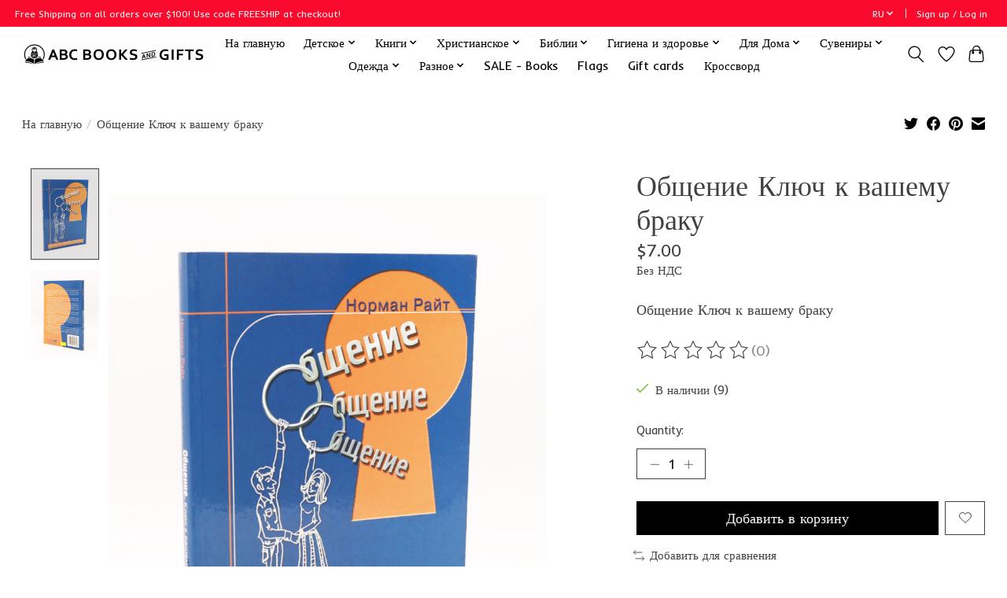

--- FILE ---
content_type: text/html;charset=utf-8
request_url: https://www.abcbooksonline.com/ru/obshchenie-kljuch-k-vashemu-braku-rajt.html
body_size: 14693
content:
<!DOCTYPE html>
<html lang="ru">
  <head>
    <meta charset="utf-8"/>
<!-- [START] 'blocks/head.rain' -->
<!--

  (c) 2008-2026 Lightspeed Netherlands B.V.
  http://www.lightspeedhq.com
  Generated: 23-01-2026 @ 09:50:11

-->
<link rel="canonical" href="https://www.abcbooksonline.com/ru/obshchenie-kljuch-k-vashemu-braku-rajt.html"/>
<link rel="alternate" href="https://www.abcbooksonline.com/ru/index.rss" type="application/rss+xml" title="Новые продукты"/>
<meta name="robots" content="noodp,noydir"/>
<meta name="google-site-verification" content="MZDwVUO4ou698oar1H8PYrklEau0NgUalCrqsE8bzdY"/>
<meta property="og:url" content="https://www.abcbooksonline.com/ru/obshchenie-kljuch-k-vashemu-braku-rajt.html?source=facebook"/>
<meta property="og:site_name" content="ABC Books and Gifts"/>
<meta property="og:title" content="Общение Ключ к вашему браку"/>
<meta property="og:description" content="Общение Ключ к вашему браку"/>
<meta property="og:image" content="https://cdn.shoplightspeed.com/shops/636143/files/25348386/obshchenie-kljuch-k-vashemu-braku.jpg"/>
<script>
<!-- Google tag (gtag.js) -->
<script async src="https://www.googletagmanager.com/gtag/js?id=G-6TYE6BT2SN"></script>
<script>
    window.dataLayer = window.dataLayer || [];
    function gtag(){dataLayer.push(arguments);}
    gtag('js', new Date());

    gtag('config', 'G-6TYE6BT2SN');
</script>
</script>
<script>
<!-- Google tag (gtag.js) -->
<script async src="https://www.googletagmanager.com/gtag/js?id=AW-615666132"></script>
<script>
    window.dataLayer = window.dataLayer || [];
    function gtag(){dataLayer.push(arguments);}
    gtag('js', new Date());

    gtag('config', 'AW-615666132');
</script>
</script>
<!--[if lt IE 9]>
<script src="https://cdn.shoplightspeed.com/assets/html5shiv.js?2025-02-20"></script>
<![endif]-->
<!-- [END] 'blocks/head.rain' -->
    
    
    <title>Общение Ключ к вашему браку - ABC Books and Gifts</title>
    <meta name="description" content="Общение Ключ к вашему браку" />
    <meta name="keywords" content="Общение Ключ к вашему браку" />
    <meta http-equiv="X-UA-Compatible" content="IE=edge">
    <meta name="viewport" content="width=device-width, initial-scale=1">
    <meta name="apple-mobile-web-app-capable" content="yes">
    <meta name="apple-mobile-web-app-status-bar-style" content="black">
    
    <script>document.getElementsByTagName("html")[0].className += " js";</script>

    <link rel="shortcut icon" href="https://cdn.shoplightspeed.com/shops/636143/themes/13296/v/522074/assets/favicon.png?20220507175147" type="image/x-icon" />
    <link href='//fonts.googleapis.com/css?family=Inder:400,300,600&display=swap' rel='stylesheet' type='text/css'>
    <link href='//fonts.googleapis.com/css?family=Inder:400,300,600&display=swap' rel='stylesheet' type='text/css'>
    <link rel="stylesheet" href="https://cdn.shoplightspeed.com/assets/gui-2-0.css?2025-02-20" />
    <link rel="stylesheet" href="https://cdn.shoplightspeed.com/assets/gui-responsive-2-0.css?2025-02-20" />
    <link id="lightspeedframe" rel="stylesheet" href="https://cdn.shoplightspeed.com/shops/636143/themes/13296/assets/style.css?2025092003543120210104183204" />
    <!-- browsers not supporting CSS variables -->
    <script>
      if(!('CSS' in window) || !CSS.supports('color', 'var(--color-var)')) {var cfStyle = document.getElementById('lightspeedframe');if(cfStyle) {var href = cfStyle.getAttribute('href');href = href.replace('style.css', 'style-fallback.css');cfStyle.setAttribute('href', href);}}
    </script>
    <link rel="stylesheet" href="https://cdn.shoplightspeed.com/shops/636143/themes/13296/assets/settings.css?2025092003543120210104183204" />
    <link rel="stylesheet" href="https://cdn.shoplightspeed.com/shops/636143/themes/13296/assets/custom.css?2025092003543120210104183204" />

    <script src="https://cdn.shoplightspeed.com/assets/jquery-3-7-1.js?2025-02-20"></script>
    <script src="https://cdn.shoplightspeed.com/assets/jquery-ui-1-14-1.js?2025-02-20"></script>

  </head>
  <body>
    
          <header class="main-header main-header--mobile js-main-header position-relative">
  <div class="main-header__top-section">
    <div class="main-header__nav-grid justify-between@md container max-width-lg text-xs padding-y-xxs">
      <div>Free Shipping on all orders over $100! Use code FREESHIP at checkout!</div>
      <ul class="main-header__list flex-grow flex-basis-0 justify-end@md display@md">        
                <li class="main-header__item">
          <a href="#0" class="main-header__link">
            <span class="text-uppercase">ru</span>
            <svg class="main-header__dropdown-icon icon" viewBox="0 0 16 16"><polygon fill="currentColor" points="8,11.4 2.6,6 4,4.6 8,8.6 12,4.6 13.4,6 "></polygon></svg>
          </a>
          <ul class="main-header__dropdown">
                

	<li><a href="https://www.abcbooksonline.com/ru/go/product/29769924" class="main-header__dropdown-link" title="Pусский" lang="ru">Pусский</a></li>
	<li><a href="https://www.abcbooksonline.com/us/go/product/29769924" class="main-header__dropdown-link" title="English (US)" lang="us">English (US)</a></li>
          </ul>
        </li>
                
                        <li class="main-header__item separator"></li>
                <li class="main-header__item"><a href="https://www.abcbooksonline.com/ru/account/" class="main-header__link" title="Мой аккаунт">Sign up / Log in</a></li>
      </ul>
    </div>
  </div>
  <div class="main-header__mobile-content container max-width-lg">
          <a href="https://www.abcbooksonline.com/ru/" class="main-header__logo" title="ABC Books and Gifts">
        <img src="https://cdn.shoplightspeed.com/shops/636143/themes/13296/v/522075/assets/logo.png?20220507175325" alt="ABC Books and Gifts">
              </a>
        
    <div class="flex items-center">
            <a href="https://www.abcbooksonline.com/ru/account/wishlist/" class="main-header__mobile-btn js-tab-focus">
        <svg class="icon" viewBox="0 0 24 25" fill="none"><title>Go to wishlist</title><path d="M11.3785 4.50387L12 5.42378L12.6215 4.50387C13.6598 2.96698 15.4376 1.94995 17.4545 1.94995C20.65 1.94995 23.232 4.49701 23.25 7.6084C23.2496 8.53335 22.927 9.71432 22.3056 11.056C21.689 12.3875 20.8022 13.8258 19.7333 15.249C17.6019 18.0872 14.7978 20.798 12.0932 22.4477L12 22.488L11.9068 22.4477C9.20215 20.798 6.3981 18.0872 4.26667 15.249C3.1978 13.8258 2.31101 12.3875 1.69437 11.056C1.07303 9.71436 0.750466 8.53342 0.75 7.60848C0.767924 4.49706 3.34993 1.94995 6.54545 1.94995C8.56242 1.94995 10.3402 2.96698 11.3785 4.50387Z" stroke="currentColor" stroke-width="1.5" fill="none"/></svg>
        <span class="sr-only">Отложенные товары</span>
      </a>
            <button class="reset main-header__mobile-btn js-tab-focus" aria-controls="cartDrawer">
        <svg class="icon" viewBox="0 0 24 25" fill="none"><title>Toggle cart</title><path d="M2.90171 9.65153C3.0797 8.00106 4.47293 6.75 6.13297 6.75H17.867C19.527 6.75 20.9203 8.00105 21.0982 9.65153L22.1767 19.6515C22.3839 21.5732 20.8783 23.25 18.9454 23.25H5.05454C3.1217 23.25 1.61603 21.5732 1.82328 19.6515L2.90171 9.65153Z" stroke="currentColor" stroke-width="1.5" fill="none"/>
        <path d="M7.19995 9.6001V5.7001C7.19995 2.88345 9.4833 0.600098 12.3 0.600098C15.1166 0.600098 17.4 2.88345 17.4 5.7001V9.6001" stroke="currentColor" stroke-width="1.5" fill="none"/>
        <circle cx="7.19996" cy="10.2001" r="1.8" fill="currentColor"/>
        <ellipse cx="17.4" cy="10.2001" rx="1.8" ry="1.8" fill="currentColor"/></svg>
        <span class="sr-only">Корзина</span>
              </button>

      <button class="reset anim-menu-btn js-anim-menu-btn main-header__nav-control js-tab-focus" aria-label="Toggle menu">
        <i class="anim-menu-btn__icon anim-menu-btn__icon--close" aria-hidden="true"></i>
      </button>
    </div>
  </div>

  <div class="main-header__nav" role="navigation">
    <div class="main-header__nav-grid justify-between@md container max-width-lg">
      <div class="main-header__nav-logo-wrapper flex-shrink-0">
        
                  <a href="https://www.abcbooksonline.com/ru/" class="main-header__logo" title="ABC Books and Gifts">
            <img src="https://cdn.shoplightspeed.com/shops/636143/themes/13296/v/522075/assets/logo.png?20220507175325" alt="ABC Books and Gifts">
                      </a>
              </div>
      
      <form action="https://www.abcbooksonline.com/ru/search/" method="get" role="search" class="padding-y-md hide@md">
        <label class="sr-only" for="searchInputMobile">Поиск</label>
        <input class="header-v3__nav-form-control form-control width-100%" value="" autocomplete="off" type="search" name="q" id="searchInputMobile" placeholder="Search...">
      </form>

      <ul class="main-header__list flex-grow flex-basis-0 flex-wrap justify-center@md">
        
                <li class="main-header__item">
          <a class="main-header__link" href="https://www.abcbooksonline.com/ru/">На главную</a>
        </li>
        
                <li class="main-header__item js-main-nav__item">
          <a class="main-header__link js-main-nav__control" href="https://www.abcbooksonline.com/ru/detskoe/">
            <span>Детское</span>            <svg class="main-header__dropdown-icon icon" viewBox="0 0 16 16"><polygon fill="currentColor" points="8,11.4 2.6,6 4,4.6 8,8.6 12,4.6 13.4,6 "></polygon></svg>                        <i class="main-header__arrow-icon" aria-hidden="true">
              <svg class="icon" viewBox="0 0 16 16">
                <g class="icon__group" fill="none" stroke="currentColor" stroke-linecap="square" stroke-miterlimit="10" stroke-width="2">
                  <path d="M2 2l12 12" />
                  <path d="M14 2L2 14" />
                </g>
              </svg>
            </i>
                        
          </a>
                    <ul class="main-header__dropdown">
            <li class="main-header__dropdown-item"><a href="https://www.abcbooksonline.com/ru/detskoe/" class="main-header__dropdown-link hide@md">All Детское</a></li>
                        <li class="main-header__dropdown-item">
              <a class="main-header__dropdown-link" href="https://www.abcbooksonline.com/ru/detskoe/dejatelnost/">
                Деятельность
                                              </a>

                          </li>
                        <li class="main-header__dropdown-item">
              <a class="main-header__dropdown-link" href="https://www.abcbooksonline.com/ru/detskoe/obrazovanija/">
                Образования
                                              </a>

                          </li>
                        <li class="main-header__dropdown-item">
              <a class="main-header__dropdown-link" href="https://www.abcbooksonline.com/ru/detskoe/skazki/">
                Сказки
                                              </a>

                          </li>
                        <li class="main-header__dropdown-item">
              <a class="main-header__dropdown-link" href="https://www.abcbooksonline.com/ru/detskoe/igry/">
                Игры
                                              </a>

                          </li>
                        <li class="main-header__dropdown-item">
              <a class="main-header__dropdown-link" href="https://www.abcbooksonline.com/ru/detskoe/igrushki/">
                Игрушки
                                              </a>

                          </li>
                        <li class="main-header__dropdown-item js-main-nav__item position-relative">
              <a class="main-header__dropdown-link js-main-nav__control flex justify-between " href="https://www.abcbooksonline.com/ru/detskoe/knigi-kartonki/">
                Книги Картонки
                <svg class="dropdown__desktop-icon icon" aria-hidden="true" viewBox="0 0 12 12"><polyline stroke-width="1" stroke="currentColor" fill="none" stroke-linecap="round" stroke-linejoin="round" points="3.5 0.5 9.5 6 3.5 11.5"></polyline></svg>                                <i class="main-header__arrow-icon" aria-hidden="true">
                  <svg class="icon" viewBox="0 0 16 16">
                    <g class="icon__group" fill="none" stroke="currentColor" stroke-linecap="square" stroke-miterlimit="10" stroke-width="2">
                      <path d="M2 2l12 12" />
                      <path d="M14 2L2 14" />
                    </g>
                  </svg>
                </i>
                              </a>

                            <ul class="main-header__dropdown">
                <li><a href="https://www.abcbooksonline.com/ru/detskoe/knigi-kartonki/" class="main-header__dropdown-link hide@md">All Книги Картонки</a></li>
                                <li><a class="main-header__dropdown-link" href="https://www.abcbooksonline.com/ru/detskoe/knigi-kartonki/mini-kartonki-knizhki/">Мини Картонки Книжки</a></li>
                              </ul>
                          </li>
                        <li class="main-header__dropdown-item">
              <a class="main-header__dropdown-link" href="https://www.abcbooksonline.com/ru/detskoe/non-fiction/">
                Non-Fiction
                                              </a>

                          </li>
                      </ul>
                  </li>
                <li class="main-header__item js-main-nav__item">
          <a class="main-header__link js-main-nav__control" href="https://www.abcbooksonline.com/ru/knigi/">
            <span>Книги</span>            <svg class="main-header__dropdown-icon icon" viewBox="0 0 16 16"><polygon fill="currentColor" points="8,11.4 2.6,6 4,4.6 8,8.6 12,4.6 13.4,6 "></polygon></svg>                        <i class="main-header__arrow-icon" aria-hidden="true">
              <svg class="icon" viewBox="0 0 16 16">
                <g class="icon__group" fill="none" stroke="currentColor" stroke-linecap="square" stroke-miterlimit="10" stroke-width="2">
                  <path d="M2 2l12 12" />
                  <path d="M14 2L2 14" />
                </g>
              </svg>
            </i>
                        
          </a>
                    <ul class="main-header__dropdown">
            <li class="main-header__dropdown-item"><a href="https://www.abcbooksonline.com/ru/knigi/" class="main-header__dropdown-link hide@md">All Книги</a></li>
                        <li class="main-header__dropdown-item">
              <a class="main-header__dropdown-link" href="https://www.abcbooksonline.com/ru/knigi/klassika/">
                Классика
                                              </a>

                          </li>
                        <li class="main-header__dropdown-item">
              <a class="main-header__dropdown-link" href="https://www.abcbooksonline.com/ru/knigi/romany/">
                Романы
                                              </a>

                          </li>
                        <li class="main-header__dropdown-item">
              <a class="main-header__dropdown-link" href="https://www.abcbooksonline.com/ru/knigi/non-fiction/">
                Non-Fiction
                                              </a>

                          </li>
                        <li class="main-header__dropdown-item">
              <a class="main-header__dropdown-link" href="https://www.abcbooksonline.com/ru/knigi/tolkovye-slovari/">
                 Толковые Словари
                                              </a>

                          </li>
                      </ul>
                  </li>
                <li class="main-header__item js-main-nav__item">
          <a class="main-header__link js-main-nav__control" href="https://www.abcbooksonline.com/ru/hristianskoe/">
            <span>Христианское </span>            <svg class="main-header__dropdown-icon icon" viewBox="0 0 16 16"><polygon fill="currentColor" points="8,11.4 2.6,6 4,4.6 8,8.6 12,4.6 13.4,6 "></polygon></svg>                        <i class="main-header__arrow-icon" aria-hidden="true">
              <svg class="icon" viewBox="0 0 16 16">
                <g class="icon__group" fill="none" stroke="currentColor" stroke-linecap="square" stroke-miterlimit="10" stroke-width="2">
                  <path d="M2 2l12 12" />
                  <path d="M14 2L2 14" />
                </g>
              </svg>
            </i>
                        
          </a>
                    <ul class="main-header__dropdown">
            <li class="main-header__dropdown-item"><a href="https://www.abcbooksonline.com/ru/hristianskoe/" class="main-header__dropdown-link hide@md">All Христианское </a></li>
                        <li class="main-header__dropdown-item">
              <a class="main-header__dropdown-link" href="https://www.abcbooksonline.com/ru/hristianskoe/dlja-detej/">
                Для Детей
                                              </a>

                          </li>
                        <li class="main-header__dropdown-item">
              <a class="main-header__dropdown-link" href="https://www.abcbooksonline.com/ru/hristianskoe/detskie-raskazy/">
                Детские Расказы
                                              </a>

                          </li>
                        <li class="main-header__dropdown-item">
              <a class="main-header__dropdown-link" href="https://www.abcbooksonline.com/ru/hristianskoe/dlja-vzroslyh/">
                Для Взрослых
                                              </a>

                          </li>
                        <li class="main-header__dropdown-item">
              <a class="main-header__dropdown-link" href="https://www.abcbooksonline.com/ru/hristianskoe/hudozhestvennaja-literatura/">
                Художественная Литература
                                              </a>

                          </li>
                        <li class="main-header__dropdown-item">
              <a class="main-header__dropdown-link" href="https://www.abcbooksonline.com/ru/hristianskoe/commentary/">
                Commentary
                                              </a>

                          </li>
                        <li class="main-header__dropdown-item">
              <a class="main-header__dropdown-link" href="https://www.abcbooksonline.com/ru/hristianskoe/theology/">
                Theology
                                              </a>

                          </li>
                        <li class="main-header__dropdown-item">
              <a class="main-header__dropdown-link" href="https://www.abcbooksonline.com/ru/hristianskoe/english-kids/">
                English - Kids
                                              </a>

                          </li>
                        <li class="main-header__dropdown-item">
              <a class="main-header__dropdown-link" href="https://www.abcbooksonline.com/ru/hristianskoe/english-adult/">
                English - Adult
                                              </a>

                          </li>
                        <li class="main-header__dropdown-item">
              <a class="main-header__dropdown-link" href="https://www.abcbooksonline.com/ru/hristianskoe/music/">
                Music
                                              </a>

                          </li>
                        <li class="main-header__dropdown-item js-main-nav__item position-relative">
              <a class="main-header__dropdown-link js-main-nav__control flex justify-between " href="https://www.abcbooksonline.com/ru/hristianskoe/ukrainian/">
                Ukrainian
                <svg class="dropdown__desktop-icon icon" aria-hidden="true" viewBox="0 0 12 12"><polyline stroke-width="1" stroke="currentColor" fill="none" stroke-linecap="round" stroke-linejoin="round" points="3.5 0.5 9.5 6 3.5 11.5"></polyline></svg>                                <i class="main-header__arrow-icon" aria-hidden="true">
                  <svg class="icon" viewBox="0 0 16 16">
                    <g class="icon__group" fill="none" stroke="currentColor" stroke-linecap="square" stroke-miterlimit="10" stroke-width="2">
                      <path d="M2 2l12 12" />
                      <path d="M14 2L2 14" />
                    </g>
                  </svg>
                </i>
                              </a>

                            <ul class="main-header__dropdown">
                <li><a href="https://www.abcbooksonline.com/ru/hristianskoe/ukrainian/" class="main-header__dropdown-link hide@md">All Ukrainian</a></li>
                                <li><a class="main-header__dropdown-link" href="https://www.abcbooksonline.com/ru/hristianskoe/ukrainian/kids/">Kids</a></li>
                                <li><a class="main-header__dropdown-link" href="https://www.abcbooksonline.com/ru/hristianskoe/ukrainian/adult/">Adult</a></li>
                              </ul>
                          </li>
                      </ul>
                  </li>
                <li class="main-header__item js-main-nav__item">
          <a class="main-header__link js-main-nav__control" href="https://www.abcbooksonline.com/ru/biblii/">
            <span>Библии</span>            <svg class="main-header__dropdown-icon icon" viewBox="0 0 16 16"><polygon fill="currentColor" points="8,11.4 2.6,6 4,4.6 8,8.6 12,4.6 13.4,6 "></polygon></svg>                        <i class="main-header__arrow-icon" aria-hidden="true">
              <svg class="icon" viewBox="0 0 16 16">
                <g class="icon__group" fill="none" stroke="currentColor" stroke-linecap="square" stroke-miterlimit="10" stroke-width="2">
                  <path d="M2 2l12 12" />
                  <path d="M14 2L2 14" />
                </g>
              </svg>
            </i>
                        
          </a>
                    <ul class="main-header__dropdown">
            <li class="main-header__dropdown-item"><a href="https://www.abcbooksonline.com/ru/biblii/" class="main-header__dropdown-link hide@md">All Библии</a></li>
                        <li class="main-header__dropdown-item">
              <a class="main-header__dropdown-link" href="https://www.abcbooksonline.com/ru/biblii/parallelnye-dvojnye-jazyki/">
                Параллельные, двойные языки
                                              </a>

                          </li>
                        <li class="main-header__dropdown-item">
              <a class="main-header__dropdown-link" href="https://www.abcbooksonline.com/ru/biblii/russkie/">
                Русские
                                              </a>

                          </li>
                        <li class="main-header__dropdown-item js-main-nav__item position-relative">
              <a class="main-header__dropdown-link js-main-nav__control flex justify-between " href="https://www.abcbooksonline.com/ru/biblii/detskie/">
                Детские
                <svg class="dropdown__desktop-icon icon" aria-hidden="true" viewBox="0 0 12 12"><polyline stroke-width="1" stroke="currentColor" fill="none" stroke-linecap="round" stroke-linejoin="round" points="3.5 0.5 9.5 6 3.5 11.5"></polyline></svg>                                <i class="main-header__arrow-icon" aria-hidden="true">
                  <svg class="icon" viewBox="0 0 16 16">
                    <g class="icon__group" fill="none" stroke="currentColor" stroke-linecap="square" stroke-miterlimit="10" stroke-width="2">
                      <path d="M2 2l12 12" />
                      <path d="M14 2L2 14" />
                    </g>
                  </svg>
                </i>
                              </a>

                            <ul class="main-header__dropdown">
                <li><a href="https://www.abcbooksonline.com/ru/biblii/detskie/" class="main-header__dropdown-link hide@md">All Детские</a></li>
                                <li><a class="main-header__dropdown-link" href="https://www.abcbooksonline.com/ru/biblii/detskie/russkie/">Русские</a></li>
                                <li><a class="main-header__dropdown-link" href="https://www.abcbooksonline.com/ru/biblii/detskie/ukrainskie/">Украинские </a></li>
                              </ul>
                          </li>
                        <li class="main-header__dropdown-item">
              <a class="main-header__dropdown-link" href="https://www.abcbooksonline.com/ru/biblii/podroskov/">
                Подросков
                                              </a>

                          </li>
                        <li class="main-header__dropdown-item">
              <a class="main-header__dropdown-link" href="https://www.abcbooksonline.com/ru/biblii/ukrainskie/">
                Украинские 
                                              </a>

                          </li>
                        <li class="main-header__dropdown-item">
              <a class="main-header__dropdown-link" href="https://www.abcbooksonline.com/ru/biblii/cover/">
                Cover
                                              </a>

                          </li>
                      </ul>
                  </li>
                <li class="main-header__item js-main-nav__item">
          <a class="main-header__link js-main-nav__control" href="https://www.abcbooksonline.com/ru/gigiena-i-zdorove/">
            <span>Гигиена и здоровье</span>            <svg class="main-header__dropdown-icon icon" viewBox="0 0 16 16"><polygon fill="currentColor" points="8,11.4 2.6,6 4,4.6 8,8.6 12,4.6 13.4,6 "></polygon></svg>                        <i class="main-header__arrow-icon" aria-hidden="true">
              <svg class="icon" viewBox="0 0 16 16">
                <g class="icon__group" fill="none" stroke="currentColor" stroke-linecap="square" stroke-miterlimit="10" stroke-width="2">
                  <path d="M2 2l12 12" />
                  <path d="M14 2L2 14" />
                </g>
              </svg>
            </i>
                        
          </a>
                    <ul class="main-header__dropdown">
            <li class="main-header__dropdown-item"><a href="https://www.abcbooksonline.com/ru/gigiena-i-zdorove/" class="main-header__dropdown-link hide@md">All Гигиена и здоровье</a></li>
                        <li class="main-header__dropdown-item">
              <a class="main-header__dropdown-link" href="https://www.abcbooksonline.com/ru/gigiena-i-zdorove/banja/">
                Баня
                                              </a>

                          </li>
                        <li class="main-header__dropdown-item js-main-nav__item position-relative">
              <a class="main-header__dropdown-link js-main-nav__control flex justify-between " href="https://www.abcbooksonline.com/ru/gigiena-i-zdorove/lichnaja-gigiena/">
                 Личная гигиена
                <svg class="dropdown__desktop-icon icon" aria-hidden="true" viewBox="0 0 12 12"><polyline stroke-width="1" stroke="currentColor" fill="none" stroke-linecap="round" stroke-linejoin="round" points="3.5 0.5 9.5 6 3.5 11.5"></polyline></svg>                                <i class="main-header__arrow-icon" aria-hidden="true">
                  <svg class="icon" viewBox="0 0 16 16">
                    <g class="icon__group" fill="none" stroke="currentColor" stroke-linecap="square" stroke-miterlimit="10" stroke-width="2">
                      <path d="M2 2l12 12" />
                      <path d="M14 2L2 14" />
                    </g>
                  </svg>
                </i>
                              </a>

                            <ul class="main-header__dropdown">
                <li><a href="https://www.abcbooksonline.com/ru/gigiena-i-zdorove/lichnaja-gigiena/" class="main-header__dropdown-link hide@md">All  Личная гигиена</a></li>
                                <li><a class="main-header__dropdown-link" href="https://www.abcbooksonline.com/ru/gigiena-i-zdorove/lichnaja-gigiena/uhod-za-volosami/">Уход за волосами</a></li>
                                <li><a class="main-header__dropdown-link" href="https://www.abcbooksonline.com/ru/gigiena-i-zdorove/lichnaja-gigiena/zabota-o-polosti-rta/">Забота о полости рта</a></li>
                                <li><a class="main-header__dropdown-link" href="https://www.abcbooksonline.com/ru/gigiena-i-zdorove/lichnaja-gigiena/detskoe/">Детское</a></li>
                                <li><a class="main-header__dropdown-link" href="https://www.abcbooksonline.com/ru/gigiena-i-zdorove/lichnaja-gigiena/dlja-vany/">Для Ваны</a></li>
                                <li><a class="main-header__dropdown-link" href="https://www.abcbooksonline.com/ru/gigiena-i-zdorove/lichnaja-gigiena/uhod-za-kozhej/">Уход за кожей</a></li>
                                <li><a class="main-header__dropdown-link" href="https://www.abcbooksonline.com/ru/gigiena-i-zdorove/lichnaja-gigiena/soap/">Soap</a></li>
                              </ul>
                          </li>
                        <li class="main-header__dropdown-item">
              <a class="main-header__dropdown-link" href="https://www.abcbooksonline.com/ru/gigiena-i-zdorove/travy/">
                Травы
                                              </a>

                          </li>
                        <li class="main-header__dropdown-item">
              <a class="main-header__dropdown-link" href="https://www.abcbooksonline.com/ru/gigiena-i-zdorove/supplements/">
                Supplements
                                              </a>

                          </li>
                        <li class="main-header__dropdown-item">
              <a class="main-header__dropdown-link" href="https://www.abcbooksonline.com/ru/gigiena-i-zdorove/topical-creams-gels/">
                Topical Creams/Gels
                                              </a>

                          </li>
                      </ul>
                  </li>
                <li class="main-header__item js-main-nav__item">
          <a class="main-header__link js-main-nav__control" href="https://www.abcbooksonline.com/ru/dlja-doma/">
            <span>Для Дома</span>            <svg class="main-header__dropdown-icon icon" viewBox="0 0 16 16"><polygon fill="currentColor" points="8,11.4 2.6,6 4,4.6 8,8.6 12,4.6 13.4,6 "></polygon></svg>                        <i class="main-header__arrow-icon" aria-hidden="true">
              <svg class="icon" viewBox="0 0 16 16">
                <g class="icon__group" fill="none" stroke="currentColor" stroke-linecap="square" stroke-miterlimit="10" stroke-width="2">
                  <path d="M2 2l12 12" />
                  <path d="M14 2L2 14" />
                </g>
              </svg>
            </i>
                        
          </a>
                    <ul class="main-header__dropdown">
            <li class="main-header__dropdown-item"><a href="https://www.abcbooksonline.com/ru/dlja-doma/" class="main-header__dropdown-link hide@md">All Для Дома</a></li>
                        <li class="main-header__dropdown-item">
              <a class="main-header__dropdown-link" href="https://www.abcbooksonline.com/ru/dlja-doma/mugs-tea-sets-and-coffee-sets/">
                Mugs, Tea Sets  and Coffee Sets 
                                              </a>

                          </li>
                        <li class="main-header__dropdown-item">
              <a class="main-header__dropdown-link" href="https://www.abcbooksonline.com/ru/dlja-doma/kitchen-accessories/">
                Kitchen Accessories
                                              </a>

                          </li>
                        <li class="main-header__dropdown-item">
              <a class="main-header__dropdown-link" href="https://www.abcbooksonline.com/ru/dlja-doma/decor/">
                Decor
                                              </a>

                          </li>
                        <li class="main-header__dropdown-item">
              <a class="main-header__dropdown-link" href="https://www.abcbooksonline.com/ru/dlja-doma/samovar/">
                Samovar
                                              </a>

                          </li>
                      </ul>
                  </li>
                <li class="main-header__item js-main-nav__item">
          <a class="main-header__link js-main-nav__control" href="https://www.abcbooksonline.com/ru/suveniry/">
            <span>Сувениры</span>            <svg class="main-header__dropdown-icon icon" viewBox="0 0 16 16"><polygon fill="currentColor" points="8,11.4 2.6,6 4,4.6 8,8.6 12,4.6 13.4,6 "></polygon></svg>                        <i class="main-header__arrow-icon" aria-hidden="true">
              <svg class="icon" viewBox="0 0 16 16">
                <g class="icon__group" fill="none" stroke="currentColor" stroke-linecap="square" stroke-miterlimit="10" stroke-width="2">
                  <path d="M2 2l12 12" />
                  <path d="M14 2L2 14" />
                </g>
              </svg>
            </i>
                        
          </a>
                    <ul class="main-header__dropdown">
            <li class="main-header__dropdown-item"><a href="https://www.abcbooksonline.com/ru/suveniry/" class="main-header__dropdown-link hide@md">All Сувениры</a></li>
                        <li class="main-header__dropdown-item">
              <a class="main-header__dropdown-link" href="https://www.abcbooksonline.com/ru/suveniry/matreshki/">
                Матрешки
                                              </a>

                          </li>
                        <li class="main-header__dropdown-item">
              <a class="main-header__dropdown-link" href="https://www.abcbooksonline.com/ru/suveniry/podstakanniki/">
                Подстаканники
                                              </a>

                          </li>
                        <li class="main-header__dropdown-item">
              <a class="main-header__dropdown-link" href="https://www.abcbooksonline.com/ru/suveniry/keychain/">
                Keychain
                                              </a>

                          </li>
                        <li class="main-header__dropdown-item">
              <a class="main-header__dropdown-link" href="https://www.abcbooksonline.com/ru/suveniry/bookmarks/">
                Bookmarks
                                              </a>

                          </li>
                        <li class="main-header__dropdown-item">
              <a class="main-header__dropdown-link" href="https://www.abcbooksonline.com/ru/suveniry/games/">
                Games
                                              </a>

                          </li>
                        <li class="main-header__dropdown-item">
              <a class="main-header__dropdown-link" href="https://www.abcbooksonline.com/ru/suveniry/teabox/">
                Teabox
                                              </a>

                          </li>
                      </ul>
                  </li>
                <li class="main-header__item js-main-nav__item">
          <a class="main-header__link js-main-nav__control" href="https://www.abcbooksonline.com/ru/odezhda/">
            <span>Одежда</span>            <svg class="main-header__dropdown-icon icon" viewBox="0 0 16 16"><polygon fill="currentColor" points="8,11.4 2.6,6 4,4.6 8,8.6 12,4.6 13.4,6 "></polygon></svg>                        <i class="main-header__arrow-icon" aria-hidden="true">
              <svg class="icon" viewBox="0 0 16 16">
                <g class="icon__group" fill="none" stroke="currentColor" stroke-linecap="square" stroke-miterlimit="10" stroke-width="2">
                  <path d="M2 2l12 12" />
                  <path d="M14 2L2 14" />
                </g>
              </svg>
            </i>
                        
          </a>
                    <ul class="main-header__dropdown">
            <li class="main-header__dropdown-item"><a href="https://www.abcbooksonline.com/ru/odezhda/" class="main-header__dropdown-link hide@md">All Одежда</a></li>
                        <li class="main-header__dropdown-item">
              <a class="main-header__dropdown-link" href="https://www.abcbooksonline.com/ru/odezhda/sharfy/">
                Шарфы
                                              </a>

                          </li>
                        <li class="main-header__dropdown-item">
              <a class="main-header__dropdown-link" href="https://www.abcbooksonline.com/ru/odezhda/majki/">
                Майки 
                                              </a>

                          </li>
                        <li class="main-header__dropdown-item">
              <a class="main-header__dropdown-link" href="https://www.abcbooksonline.com/ru/odezhda/jewelry/">
                Jewelry
                                              </a>

                          </li>
                      </ul>
                  </li>
                <li class="main-header__item js-main-nav__item">
          <a class="main-header__link js-main-nav__control" href="https://www.abcbooksonline.com/ru/raznoe/">
            <span>Разное </span>            <svg class="main-header__dropdown-icon icon" viewBox="0 0 16 16"><polygon fill="currentColor" points="8,11.4 2.6,6 4,4.6 8,8.6 12,4.6 13.4,6 "></polygon></svg>                        <i class="main-header__arrow-icon" aria-hidden="true">
              <svg class="icon" viewBox="0 0 16 16">
                <g class="icon__group" fill="none" stroke="currentColor" stroke-linecap="square" stroke-miterlimit="10" stroke-width="2">
                  <path d="M2 2l12 12" />
                  <path d="M14 2L2 14" />
                </g>
              </svg>
            </i>
                        
          </a>
                    <ul class="main-header__dropdown">
            <li class="main-header__dropdown-item"><a href="https://www.abcbooksonline.com/ru/raznoe/" class="main-header__dropdown-link hide@md">All Разное </a></li>
                        <li class="main-header__dropdown-item">
              <a class="main-header__dropdown-link" href="https://www.abcbooksonline.com/ru/raznoe/krossvordy-skanvordy/">
                Кроссворды, Сканворды
                                              </a>

                          </li>
                        <li class="main-header__dropdown-item js-main-nav__item position-relative">
              <a class="main-header__dropdown-link js-main-nav__control flex justify-between " href="https://www.abcbooksonline.com/ru/raznoe/greeting-cards/">
                Greeting Cards
                <svg class="dropdown__desktop-icon icon" aria-hidden="true" viewBox="0 0 12 12"><polyline stroke-width="1" stroke="currentColor" fill="none" stroke-linecap="round" stroke-linejoin="round" points="3.5 0.5 9.5 6 3.5 11.5"></polyline></svg>                                <i class="main-header__arrow-icon" aria-hidden="true">
                  <svg class="icon" viewBox="0 0 16 16">
                    <g class="icon__group" fill="none" stroke="currentColor" stroke-linecap="square" stroke-miterlimit="10" stroke-width="2">
                      <path d="M2 2l12 12" />
                      <path d="M14 2L2 14" />
                    </g>
                  </svg>
                </i>
                              </a>

                            <ul class="main-header__dropdown">
                <li><a href="https://www.abcbooksonline.com/ru/raznoe/greeting-cards/" class="main-header__dropdown-link hide@md">All Greeting Cards</a></li>
                                <li><a class="main-header__dropdown-link" href="https://www.abcbooksonline.com/ru/raznoe/greeting-cards/otkrytki-na-russkom-jazyke-v-ssha/">Открытки на русском языке в США </a></li>
                              </ul>
                          </li>
                      </ul>
                  </li>
                <li class="main-header__item">
          <a class="main-header__link" href="https://www.abcbooksonline.com/ru/sale-books/">
            SALE - Books                                    
          </a>
                  </li>
                <li class="main-header__item">
          <a class="main-header__link" href="https://www.abcbooksonline.com/ru/flags/">
            Flags                                    
          </a>
                  </li>
        
                <li class="main-header__item">
            <a class="main-header__link" href="https://www.abcbooksonline.com/ru/giftcard/" >Gift cards</a>
        </li>
        
                              <li class="main-header__item">
              <a class="main-header__link" href="https://www.abcbooksonline.com/ru/blogs/srossword/">Кроссворд</a>
            </li>
                  
        
                
        <li class="main-header__item hide@md">
          <ul class="main-header__list main-header__list--mobile-items">        
                        <li class="main-header__item js-main-nav__item">
              <a href="#0" class="main-header__link js-main-nav__control">
                <span>Pусский</span>
                <i class="main-header__arrow-icon" aria-hidden="true">
                  <svg class="icon" viewBox="0 0 16 16">
                    <g class="icon__group" fill="none" stroke="currentColor" stroke-linecap="square" stroke-miterlimit="10" stroke-width="2">
                      <path d="M2 2l12 12" />
                      <path d="M14 2L2 14" />
                    </g>
                  </svg>
                </i>
              </a>
              <ul class="main-header__dropdown">
                    

	<li><a href="https://www.abcbooksonline.com/ru/go/product/29769924" class="main-header__dropdown-link" title="Pусский" lang="ru">Pусский</a></li>
	<li><a href="https://www.abcbooksonline.com/us/go/product/29769924" class="main-header__dropdown-link" title="English (US)" lang="us">English (US)</a></li>
              </ul>
            </li>
            
                                                <li class="main-header__item"><a href="https://www.abcbooksonline.com/ru/account/" class="main-header__link" title="Мой аккаунт">Sign up / Log in</a></li>
          </ul>
        </li>
        
      </ul>

      <ul class="main-header__list flex-shrink-0 justify-end@md display@md">
        <li class="main-header__item">
          
          <button class="reset switch-icon main-header__link main-header__link--icon js-toggle-search js-switch-icon js-tab-focus" aria-label="Toggle icon">
            <svg class="icon switch-icon__icon--a" viewBox="0 0 24 25"><title>Toggle search</title><path fill-rule="evenodd" clip-rule="evenodd" d="M17.6032 9.55171C17.6032 13.6671 14.267 17.0033 10.1516 17.0033C6.03621 17.0033 2.70001 13.6671 2.70001 9.55171C2.70001 5.4363 6.03621 2.1001 10.1516 2.1001C14.267 2.1001 17.6032 5.4363 17.6032 9.55171ZM15.2499 16.9106C13.8031 17.9148 12.0461 18.5033 10.1516 18.5033C5.20779 18.5033 1.20001 14.4955 1.20001 9.55171C1.20001 4.60787 5.20779 0.600098 10.1516 0.600098C15.0955 0.600098 19.1032 4.60787 19.1032 9.55171C19.1032 12.0591 18.0724 14.3257 16.4113 15.9507L23.2916 22.8311C23.5845 23.1239 23.5845 23.5988 23.2916 23.8917C22.9987 24.1846 22.5239 24.1846 22.231 23.8917L15.2499 16.9106Z" fill="currentColor"/></svg>

            <svg class="icon switch-icon__icon--b" viewBox="0 0 32 32"><title>Toggle search</title><g fill="none" stroke="currentColor" stroke-miterlimit="10" stroke-linecap="round" stroke-linejoin="round" stroke-width="2"><line x1="27" y1="5" x2="5" y2="27"></line><line x1="27" y1="27" x2="5" y2="5"></line></g></svg>
          </button>

        </li>
                <li class="main-header__item">
          <a href="https://www.abcbooksonline.com/ru/account/wishlist/" class="main-header__link main-header__link--icon">
            <svg class="icon" viewBox="0 0 24 25" fill="none"><title>Go to wishlist</title><path d="M11.3785 4.50387L12 5.42378L12.6215 4.50387C13.6598 2.96698 15.4376 1.94995 17.4545 1.94995C20.65 1.94995 23.232 4.49701 23.25 7.6084C23.2496 8.53335 22.927 9.71432 22.3056 11.056C21.689 12.3875 20.8022 13.8258 19.7333 15.249C17.6019 18.0872 14.7978 20.798 12.0932 22.4477L12 22.488L11.9068 22.4477C9.20215 20.798 6.3981 18.0872 4.26667 15.249C3.1978 13.8258 2.31101 12.3875 1.69437 11.056C1.07303 9.71436 0.750466 8.53342 0.75 7.60848C0.767924 4.49706 3.34993 1.94995 6.54545 1.94995C8.56242 1.94995 10.3402 2.96698 11.3785 4.50387Z" stroke="currentColor" stroke-width="1.5" fill="none"/></svg>
            <span class="sr-only">Отложенные товары</span>
          </a>
        </li>
                <li class="main-header__item">
          <a href="#0" class="main-header__link main-header__link--icon" aria-controls="cartDrawer">
            <svg class="icon" viewBox="0 0 24 25" fill="none"><title>Toggle cart</title><path d="M2.90171 9.65153C3.0797 8.00106 4.47293 6.75 6.13297 6.75H17.867C19.527 6.75 20.9203 8.00105 21.0982 9.65153L22.1767 19.6515C22.3839 21.5732 20.8783 23.25 18.9454 23.25H5.05454C3.1217 23.25 1.61603 21.5732 1.82328 19.6515L2.90171 9.65153Z" stroke="currentColor" stroke-width="1.5" fill="none"/>
            <path d="M7.19995 9.6001V5.7001C7.19995 2.88345 9.4833 0.600098 12.3 0.600098C15.1166 0.600098 17.4 2.88345 17.4 5.7001V9.6001" stroke="currentColor" stroke-width="1.5" fill="none"/>
            <circle cx="7.19996" cy="10.2001" r="1.8" fill="currentColor"/>
            <ellipse cx="17.4" cy="10.2001" rx="1.8" ry="1.8" fill="currentColor"/></svg>
            <span class="sr-only">Корзина</span>
                      </a>
        </li>
      </ul>
      
    	<div class="main-header__search-form bg">
        <form action="https://www.abcbooksonline.com/ru/search/" method="get" role="search" class="container max-width-lg">
          <label class="sr-only" for="searchInput">Поиск</label>
          <input class="header-v3__nav-form-control form-control width-100%" value="" autocomplete="off" type="search" name="q" id="searchInput" placeholder="Search...">
        </form>
      </div>
      
    </div>
  </div>
</header>

<div class="drawer dr-cart js-drawer" id="cartDrawer">
  <div class="drawer__content bg shadow-md flex flex-column" role="alertdialog" aria-labelledby="drawer-cart-title">
    <header class="flex items-center justify-between flex-shrink-0 padding-x-md padding-y-md">
      <h1 id="drawer-cart-title" class="text-base text-truncate">Корзина</h1>

      <button class="reset drawer__close-btn js-drawer__close js-tab-focus">
        <svg class="icon icon--xs" viewBox="0 0 16 16"><title>Close cart panel</title><g stroke-width="2" stroke="currentColor" fill="none" stroke-linecap="round" stroke-linejoin="round" stroke-miterlimit="10"><line x1="13.5" y1="2.5" x2="2.5" y2="13.5"></line><line x1="2.5" y1="2.5" x2="13.5" y2="13.5"></line></g></svg>
      </button>
    </header>

    <div class="drawer__body padding-x-md padding-bottom-sm js-drawer__body">
            <p class="margin-y-xxxl color-contrast-medium text-sm text-center">Your cart is currently empty</p>
          </div>

    <footer class="padding-x-md padding-y-md flex-shrink-0">
      <p class="text-sm text-center color-contrast-medium margin-bottom-sm">Safely pay with:</p>
      <p class="text-sm flex flex-wrap gap-xs text-xs@md justify-center">
                  <a href="https://www.abcbooksonline.com/ru/service/payment-methods/" title="Credit Card">
            <img src="https://cdn.shoplightspeed.com/assets/icon-payment-creditcard.png?2025-02-20" alt="Credit Card" height="16" />
          </a>
                  <a href="https://www.abcbooksonline.com/ru/service/payment-methods/" title="MasterCard">
            <img src="https://cdn.shoplightspeed.com/assets/icon-payment-mastercard.png?2025-02-20" alt="MasterCard" height="16" />
          </a>
                  <a href="https://www.abcbooksonline.com/ru/service/payment-methods/" title="Visa">
            <img src="https://cdn.shoplightspeed.com/assets/icon-payment-visa.png?2025-02-20" alt="Visa" height="16" />
          </a>
                  <a href="https://www.abcbooksonline.com/ru/service/payment-methods/" title="American Express">
            <img src="https://cdn.shoplightspeed.com/assets/icon-payment-americanexpress.png?2025-02-20" alt="American Express" height="16" />
          </a>
                  <a href="https://www.abcbooksonline.com/ru/service/payment-methods/" title="Discover Card">
            <img src="https://cdn.shoplightspeed.com/assets/icon-payment-discover.png?2025-02-20" alt="Discover Card" height="16" />
          </a>
              </p>
    </footer>
  </div>
</div>                  	  
  
<section class="container max-width-lg product js-product">
  <div class="padding-y-lg grid gap-md">
    <div class="col-6@md">
      <nav class="breadcrumbs text-sm" aria-label="Breadcrumbs">
  <ol class="flex flex-wrap gap-xxs">
    <li class="breadcrumbs__item">
    	<a href="https://www.abcbooksonline.com/ru/" class="color-inherit text-underline-hover">На главную</a>
      <span class="color-contrast-low margin-left-xxs" aria-hidden="true">/</span>
    </li>
        <li class="breadcrumbs__item" aria-current="page">
            Общение Ключ к вашему браку
          </li>
      </ol>
</nav>    </div>
    <div class="col-6@md">
    	<ul class="sharebar flex flex-wrap gap-xs justify-end@md">
        <li>
          <a class="sharebar__btn text-underline-hover js-social-share" data-social="twitter" data-text="Общение Ключ к вашему браку on https://www.abcbooksonline.com/ru/obshchenie-kljuch-k-vashemu-braku-rajt.html" data-hashtags="" href="https://twitter.com/intent/tweet"><svg class="icon" viewBox="0 0 16 16"><title>Share on Twitter</title><g><path d="M16,3c-0.6,0.3-1.2,0.4-1.9,0.5c0.7-0.4,1.2-1,1.4-1.8c-0.6,0.4-1.3,0.6-2.1,0.8c-0.6-0.6-1.5-1-2.4-1 C9.3,1.5,7.8,3,7.8,4.8c0,0.3,0,0.5,0.1,0.7C5.2,5.4,2.7,4.1,1.1,2.1c-0.3,0.5-0.4,1-0.4,1.7c0,1.1,0.6,2.1,1.5,2.7 c-0.5,0-1-0.2-1.5-0.4c0,0,0,0,0,0c0,1.6,1.1,2.9,2.6,3.2C3,9.4,2.7,9.4,2.4,9.4c-0.2,0-0.4,0-0.6-0.1c0.4,1.3,1.6,2.3,3.1,2.3 c-1.1,0.9-2.5,1.4-4.1,1.4c-0.3,0-0.5,0-0.8,0c1.5,0.9,3.2,1.5,5,1.5c6,0,9.3-5,9.3-9.3c0-0.1,0-0.3,0-0.4C15,4.3,15.6,3.7,16,3z"></path></g></svg></a>
        </li>

        <li>
          <a class="sharebar__btn text-underline-hover js-social-share" data-social="facebook" data-url="https://www.abcbooksonline.com/ru/obshchenie-kljuch-k-vashemu-braku-rajt.html" href="https://www.facebook.com/sharer.php"><svg class="icon" viewBox="0 0 16 16"><title>Share on Facebook</title><g><path d="M16,8.048a8,8,0,1,0-9.25,7.9V10.36H4.719V8.048H6.75V6.285A2.822,2.822,0,0,1,9.771,3.173a12.2,12.2,0,0,1,1.791.156V5.3H10.554a1.155,1.155,0,0,0-1.3,1.25v1.5h2.219l-.355,2.312H9.25v5.591A8,8,0,0,0,16,8.048Z"></path></g></svg></a>
        </li>

        <li>
          <a class="sharebar__btn text-underline-hover js-social-share" data-social="pinterest" data-description="Общение Ключ к вашему браку" data-media="https://cdn.shoplightspeed.com/shops/636143/files/25348386/image.jpg" data-url="https://www.abcbooksonline.com/ru/obshchenie-kljuch-k-vashemu-braku-rajt.html" href="https://pinterest.com/pin/create/button"><svg class="icon" viewBox="0 0 16 16"><title>Share on Pinterest</title><g><path d="M8,0C3.6,0,0,3.6,0,8c0,3.4,2.1,6.3,5.1,7.4c-0.1-0.6-0.1-1.6,0-2.3c0.1-0.6,0.9-4,0.9-4S5.8,8.7,5.8,8 C5.8,6.9,6.5,6,7.3,6c0.7,0,1,0.5,1,1.1c0,0.7-0.4,1.7-0.7,2.7c-0.2,0.8,0.4,1.4,1.2,1.4c1.4,0,2.5-1.5,2.5-3.7 c0-1.9-1.4-3.3-3.3-3.3c-2.3,0-3.6,1.7-3.6,3.5c0,0.7,0.3,1.4,0.6,1.8C5,9.7,5,9.8,5,9.9c-0.1,0.3-0.2,0.8-0.2,0.9 c0,0.1-0.1,0.2-0.3,0.1c-1-0.5-1.6-1.9-1.6-3.1C2.9,5.3,4.7,3,8.2,3c2.8,0,4.9,2,4.9,4.6c0,2.8-1.7,5-4.2,5c-0.8,0-1.6-0.4-1.8-0.9 c0,0-0.4,1.5-0.5,1.9c-0.2,0.7-0.7,1.6-1,2.1C6.4,15.9,7.2,16,8,16c4.4,0,8-3.6,8-8C16,3.6,12.4,0,8,0z"></path></g></svg></a>
        </li>

        <li>
          <a class="sharebar__btn text-underline-hover js-social-share" data-social="mail" data-subject="Email Subject" data-body="Общение Ключ к вашему браку on https://www.abcbooksonline.com/ru/obshchenie-kljuch-k-vashemu-braku-rajt.html" href="/cdn-cgi/l/email-protection#e2">
            <svg class="icon" viewBox="0 0 16 16"><title>Share by Email</title><g><path d="M15,1H1C0.4,1,0,1.4,0,2v1.4l8,4.5l8-4.4V2C16,1.4,15.6,1,15,1z"></path> <path d="M7.5,9.9L0,5.7V14c0,0.6,0.4,1,1,1h14c0.6,0,1-0.4,1-1V5.7L8.5,9.9C8.22,10.04,7.78,10.04,7.5,9.9z"></path></g></svg>
          </a>
        </li>
      </ul>
    </div>
  </div>
  <div class="grid gap-md gap-xxl@md">
    <div class="col-6@md col-7@lg min-width-0">
      <div class="thumbslide thumbslide--vertical thumbslide--left js-thumbslide">
        <div class="slideshow js-product-v2__slideshow slideshow--transition-slide slideshow--ratio-3:4" data-control="hover">
          <p class="sr-only">Product image slideshow Items</p>
          
          <ul class="slideshow__content">
                        <li class="slideshow__item bg js-slideshow__item slideshow__item--selected" data-thumb="https://cdn.shoplightspeed.com/shops/636143/files/25348386/168x224x2/obshchenie-kljuch-k-vashemu-braku.jpg" id="item-1">
              <figure class="position-absolute height-100% width-100% top-0 left-0" data-scale="1.3">
                <div class="img-mag height-100% js-img-mag">    
                  <img class="img-mag__asset js-img-mag__asset" src="https://cdn.shoplightspeed.com/shops/636143/files/25348386/1652x2313x2/obshchenie-kljuch-k-vashemu-braku.jpg" alt="Общение Ключ к вашему браку">
                </div>
              </figure>
            </li>
                        <li class="slideshow__item bg js-slideshow__item" data-thumb="https://cdn.shoplightspeed.com/shops/636143/files/25348388/168x224x2/obshchenie-kljuch-k-vashemu-braku.jpg" id="item-2">
              <figure class="position-absolute height-100% width-100% top-0 left-0" data-scale="1.3">
                <div class="img-mag height-100% js-img-mag">    
                  <img class="img-mag__asset js-img-mag__asset" src="https://cdn.shoplightspeed.com/shops/636143/files/25348388/1652x2313x2/obshchenie-kljuch-k-vashemu-braku.jpg" alt="Общение Ключ к вашему браку">
                </div>
              </figure>
            </li>
                      </ul>
        </div>
      
        <div class="thumbslide__nav-wrapper" aria-hidden="true">
          <nav class="thumbslide__nav"> 
            <ol class="thumbslide__nav-list">
              <!-- this content will be created using JavaScript -->
            </ol>
          </nav>
        </div>
      </div>
    </div>

    <div class="col-6@md col-5@lg">

      <div class="text-component v-space-xs margin-bottom-md">
        <h1>
                  Общение Ключ к вашему браку
                </h1>
        
        
        <div class="product__price-wrapper margin-bottom-md">
                    <div class="product__price text-md">$7.00</div>
                    
                            		<small class="price-tax">Без НДС</small>                    
          
        </div>
        <p class="">Общение Ключ к вашему браку</p>
      </div>
      
            <div class="rating js-rating js-rating--read-only margin-bottom-md flex items-center">
                <p class="sr-only">The rating of this product is <span class="rating__value js-rating__value">0</span> out of 5</p>

        <a href="#proTabPanelReviews" class="rating__link" aria-label="Read reviews">
          <div class="rating__control overflow-hidden rating__control--is-hidden js-rating__control">
            <svg width="24" height="24" viewBox="0 0 24 24"><polygon points="12 1.489 15.09 7.751 22 8.755 17 13.629 18.18 20.511 12 17.261 5.82 20.511 7 13.629 2 8.755 8.91 7.751 12 1.489" fill="currentColor"/></svg>
          </div>
        </a>
        <span class="opacity-60%">(0)</span>
      </div>
            
            <div class="flex flex-column gap-xs margin-bottom-md text-sm">
                <div class="in-stock">
                    <svg class="icon margin-right-xs color-success" viewBox="0 0 16 16"><g stroke-width="2" fill="none" stroke="currentColor" stroke-linecap="round" stroke-linejoin="round" stroke-miterlimit="10"><polyline points="1,9 5,13 15,3 "></polyline> </g></svg>В наличии
          (9)                      
        </div>
                
              </div>
            
      <form action="https://www.abcbooksonline.com/ru/cart/add/49145712/" id="product_configure_form" method="post">
                <input type="hidden" name="bundle_id" id="product_configure_bundle_id" value="">
        
                <div class="margin-bottom-md">
          <label class="form-label margin-bottom-sm block" for="qtyInput">Quantity:</label>

          <div class="number-input number-input--v2 js-number-input inline-block">
          	<input class="form-control js-number-input__value" type="number" name="quantity" id="qtyInput" min="0" step="1" value="1">

            <button class="reset number-input__btn number-input__btn--plus js-number-input__btn" aria-label="Increase Quantity">
              <svg class="icon" viewBox="0 0 16 16" aria-hidden="true"><g><line fill="none" stroke="currentColor" stroke-linecap="round" stroke-linejoin="round" stroke-miterlimit="10" x1="8.5" y1="1.5" x2="8.5" y2="15.5"></line> <line fill="none" stroke="currentColor" stroke-linecap="round" stroke-linejoin="round" stroke-miterlimit="10" x1="1.5" y1="8.5" x2="15.5" y2="8.5"></line> </g></svg>
            </button>
            <button class="reset number-input__btn number-input__btn--minus js-number-input__btn" aria-label="Decrease Quantity">
              <svg class="icon" viewBox="0 0 16 16" aria-hidden="true"><g><line fill="none" stroke="currentColor" stroke-linecap="round" stroke-linejoin="round" stroke-miterlimit="10" x1="1.5" y1="8.5" x2="15.5" y2="8.5"></line> </g></svg>
            </button>
          </div>
        </div>
        <div class="margin-bottom-md">
          <div class="flex flex-column flex-row@sm gap-xxs">
            <button class="btn btn--primary btn--add-to-cart flex-grow" type="submit">Добавить в корзину</button>
                        <a href="https://www.abcbooksonline.com/ru/account/wishlistAdd/29769924/?variant_id=49145712" class="btn btn--subtle btn--wishlist">
              <span class="margin-right-xxs hide@sm">Add to wish list</span>
              <svg class="icon icon--xs" viewBox="0 0 16 16"><title>Add to wish list</title><path  stroke-width="1" stroke="currentColor" fill="none" stroke="currentColor" stroke-linecap="round" stroke-linejoin="round" stroke-miterlimit="10" d="M14.328,2.672 c-1.562-1.562-4.095-1.562-5.657,0C8.391,2.952,8.18,3.27,8,3.601c-0.18-0.331-0.391-0.65-0.672-0.93 c-1.562-1.562-4.095-1.562-5.657,0c-1.562,1.562-1.562,4.095,0,5.657L8,14.5l6.328-6.172C15.891,6.766,15.891,4.234,14.328,2.672z"></path></svg>
            </a>
                      </div>
                    <div class="flex gap-md margin-top-sm">
            <a href="https://www.abcbooksonline.com/ru/compare/add/49145712/" class="text-underline-hover color-inherit text-sm flex items-center">
              <svg viewBox="0 0 16 16" class="icon margin-right-xxs"><title>swap-horizontal</title><g stroke-width="1" fill="none" stroke="currentColor" stroke-linecap="round" stroke-linejoin="round" stroke-miterlimit="10"><polyline points="3.5,0.5 0.5,3.5 3.5,6.5 "></polyline> <line x1="12.5" y1="3.5" x2="0.5" y2="3.5"></line> <polyline points="12.5,9.5 15.5,12.5 12.5,15.5 "></polyline> <line x1="3.5" y1="12.5" x2="15.5" y2="12.5"></line></g></svg>
              Добавить для сравнения
            </a>
                      </div>
        </div>
        			</form>

    </div>
  </div>
</section>

<section class="container max-width-lg padding-y-xl">
	<div class="tabs js-tabs">
    <nav class="s-tabs">
      <ul class="s-tabs__list js-tabs__controls" aria-label="Tabs Interface">
        <li><a href="#proTabPanelInformation" class="tabs__control s-tabs__link s-tabs__link--current" aria-selected="true">Описание</a></li>                <li><a href="#proTabPanelReviews" class="tabs__control s-tabs__link">Отзывы (0)</a></li>      </ul>
    </nav>

    <div class="js-tabs__panels">
            <section id="proTabPanelInformation" class="padding-top-lg max-width-lg js-tabs__panel">
        <div class="text-component margin-bottom-md">
          <p>По мнению многих специалистов, проблема номер один в современных браках — это не интимные отношения, не деньги, не дети, это недостаток общения между мужем и женой.<br /><br />Норман Райт, практикующий семейный психолог, также считает, что недостаток общения является одной из основных проблем роста разводов. Он не просто констатирует это, он предлагает практические пути для решения этой проблемы — пути, основанные непосредственно на библейском учении.</p>
<p> </p>
<table style="height: 276px;" cellspacing="0" cellpadding="0">
<tbody>
<tr style="height: 46px;">
<td style="height: 46px; width: 143.765625px;" valign="middle">
<p>ISBN:</p>
</td>
<td style="height: 46px; width: 196.328125px;" valign="middle">
<p>9785888691328</p>
</td>
</tr>
<tr style="height: 46px;">
<td style="height: 46px; width: 143.765625px;" valign="middle">
<p>Publisher:</p>
</td>
<td style="height: 46px; width: 196.328125px;" valign="middle">
<p>Мирт </p>
</td>
</tr>
<tr style="height: 46px;">
<td style="height: 46px; width: 143.765625px;" valign="middle">
<p>Publication date:</p>
</td>
<td style="height: 46px; width: 196.328125px;" valign="middle">
<p>2002</p>
</td>
</tr>
<tr style="height: 46px;">
<td style="height: 46px; width: 143.765625px;" valign="middle">
<p>Pages:</p>
</td>
<td style="height: 46px; width: 196.328125px;" valign="middle">
<p>206</p>
</td>
</tr>
<tr style="height: 46px;">
<td style="height: 46px; width: 143.765625px;" valign="middle">
<p>Cover:</p>
</td>
<td style="height: 46px; width: 196.328125px;" valign="middle">
<p>Soft </p>
</td>
</tr>
<tr style="height: 46px;">
<td style="height: 46px; width: 143.765625px;" valign="middle">
<p>Product dimensions:</p>
</td>
<td style="height: 46px; width: 196.328125px;" valign="middle">
<p>5.5” (w) x 8”(h) x 0.3”(d)</p>
</td>
</tr>
</tbody>
</table>
<p> </p>
        </div>
              </section>
            
      
            <section id="proTabPanelReviews" class="padding-top-lg max-width-lg js-tabs__panel">
        
        <div class="flex justify-between">
          <div class="right">
          <span>0</span> звезд на основе <span>0</span> отзывов
          </div>
          <a href="https://www.abcbooksonline.com/ru/account/review/29769924/" class="btn btn--subtle btn--sm">Добавить обзор</a>

        </div>
      </section>
          </div>
  </div>
</section>



<div itemscope itemtype="https://schema.org/Product">
  <meta itemprop="name" content="Общение Ключ к вашему браку">
  <meta itemprop="image" content="https://cdn.shoplightspeed.com/shops/636143/files/25348386/300x250x2/obshchenie-kljuch-k-vashemu-braku.jpg" />    <meta itemprop="description" content="Общение Ключ к вашему браку" />  <meta itemprop="itemCondition" itemtype="https://schema.org/OfferItemCondition" content="https://schema.org/NewCondition"/>
  <meta itemprop="gtin13" content="9785888691328" />    

<div itemprop="offers" itemscope itemtype="https://schema.org/Offer">
      <meta itemprop="price" content="7.00" />
    <meta itemprop="priceCurrency" content="USD" />
    <meta itemprop="validFrom" content="2026-01-23" />
  <meta itemprop="priceValidUntil" content="2026-04-23" />
  <meta itemprop="url" content="https://www.abcbooksonline.com/ru/obshchenie-kljuch-k-vashemu-braku-rajt.html" />
   <meta itemprop="availability" content="https://schema.org/InStock"/>
  <meta itemprop="inventoryLevel" content="9" />
 </div>
</div>
      <footer class="main-footer border-top">
  <div class="container max-width-lg">

        <div class="main-footer__content padding-y-xl grid gap-md">
      <div class="col-8@lg">
        <div class="grid gap-md">
          <div class="col-6@xs col-3@md">
                        <img src="https://cdn.shoplightspeed.com/shops/636143/themes/13296/v/522075/assets/logo.png?20220507175325" class="footer-logo margin-bottom-md" alt="ABC Books and Gifts">
                        
            
            <div class="main-footer__social-list flex flex-wrap gap-sm text-sm@md">
                            <a class="main-footer__social-btn" href="https://www.instagram.com/abcbooksandgifts/" target="_blank">
                <svg class="icon" viewBox="0 0 16 16"><title>Follow us on Instagram</title><g><circle fill="currentColor" cx="12.145" cy="3.892" r="0.96"></circle> <path d="M8,12c-2.206,0-4-1.794-4-4s1.794-4,4-4s4,1.794,4,4S10.206,12,8,12z M8,6C6.897,6,6,6.897,6,8 s0.897,2,2,2s2-0.897,2-2S9.103,6,8,6z"></path> <path fill="currentColor" d="M12,16H4c-2.056,0-4-1.944-4-4V4c0-2.056,1.944-4,4-4h8c2.056,0,4,1.944,4,4v8C16,14.056,14.056,16,12,16z M4,2C3.065,2,2,3.065,2,4v8c0,0.953,1.047,2,2,2h8c0.935,0,2-1.065,2-2V4c0-0.935-1.065-2-2-2H4z"></path></g></svg>
              </a>
                            
                            
                            
                      
                          </div>
          </div>

                              <div class="col-6@xs col-3@md">
            <h4 class="margin-bottom-xs text-md@md">Категории</h4>
            <ul class="grid gap-xs text-sm@md">
                            <li><a class="main-footer__link" href="https://www.abcbooksonline.com/ru/detskoe/">Детское</a></li>
                            <li><a class="main-footer__link" href="https://www.abcbooksonline.com/ru/knigi/">Книги</a></li>
                            <li><a class="main-footer__link" href="https://www.abcbooksonline.com/ru/hristianskoe/">Христианское </a></li>
                            <li><a class="main-footer__link" href="https://www.abcbooksonline.com/ru/biblii/">Библии</a></li>
                            <li><a class="main-footer__link" href="https://www.abcbooksonline.com/ru/gigiena-i-zdorove/">Гигиена и здоровье</a></li>
                            <li><a class="main-footer__link" href="https://www.abcbooksonline.com/ru/dlja-doma/">Для Дома</a></li>
                            <li><a class="main-footer__link" href="https://www.abcbooksonline.com/ru/suveniry/">Сувениры</a></li>
                            <li><a class="main-footer__link" href="https://www.abcbooksonline.com/ru/odezhda/">Одежда</a></li>
                            <li><a class="main-footer__link" href="https://www.abcbooksonline.com/ru/raznoe/">Разное </a></li>
                            <li><a class="main-footer__link" href="https://www.abcbooksonline.com/ru/sale-books/">SALE - Books</a></li>
                            <li><a class="main-footer__link" href="https://www.abcbooksonline.com/ru/flags/">Flags</a></li>
                          </ul>
          </div>
          					
                    <div class="col-6@xs col-3@md">
            <h4 class="margin-bottom-xs text-md@md">Мой аккаунт</h4>
            <ul class="grid gap-xs text-sm@md">
              
                                                <li><a class="main-footer__link" href="https://www.abcbooksonline.com/ru/account/" title="Зарегистрироваться">Зарегистрироваться</a></li>
                                                                <li><a class="main-footer__link" href="https://www.abcbooksonline.com/ru/account/orders/" title="Мои заказы">Мои заказы</a></li>
                                                                                              <li><a class="main-footer__link" href="https://www.abcbooksonline.com/ru/account/wishlist/" title="Список моих желаний">Список моих желаний</a></li>
                                                                        </ul>
          </div>

                    <div class="col-6@xs col-3@md">
            <h4 class="margin-bottom-xs text-md@md">Информация</h4>
            <ul class="grid gap-xs text-sm@md">
                            <li>
                <a class="main-footer__link" href="https://www.abcbooksonline.com/ru/service/about/" title="О Нас" >
                  О Нас
                </a>
              </li>
            	              <li>
                <a class="main-footer__link" href="https://www.abcbooksonline.com/ru/service/general-terms-conditions/" title="Terms and Conditions" >
                  Terms and Conditions
                </a>
              </li>
            	              <li>
                <a class="main-footer__link" href="https://www.abcbooksonline.com/ru/service/disclaimer/" title="Disclaimer" >
                  Disclaimer
                </a>
              </li>
            	              <li>
                <a class="main-footer__link" href="https://www.abcbooksonline.com/ru/service/privacy-policy/" title="Privacy Policy" >
                  Privacy Policy
                </a>
              </li>
            	              <li>
                <a class="main-footer__link" href="https://www.abcbooksonline.com/ru/service/payment-methods/" title="Способы оплаты" >
                  Способы оплаты
                </a>
              </li>
            	              <li>
                <a class="main-footer__link" href="https://www.abcbooksonline.com/ru/service/shipping-returns/" title="Return and Refund Policy" >
                  Return and Refund Policy
                </a>
              </li>
            	              <li>
                <a class="main-footer__link" href="https://www.abcbooksonline.com/ru/service/" title="Customer Support" >
                  Customer Support
                </a>
              </li>
            	            </ul>
          </div>
        </div>
      </div>
      
                </div>
  </div>

    <div class="main-footer__colophon border-top padding-y-md">
    <div class="container max-width-lg">
      <div class="flex flex-column items-center gap-sm flex-row@md justify-between@md">
        <div class="powered-by">
          <p class="text-sm text-xs@md">© Copyright 2026 ABC Books and Gifts
                    	- Powered by
          	          		<a href="http://www.lightspeedhq.com" title="Lightspeed" target="_blank" aria-label="Powered by Lightspeed">Lightspeed</a>
          		          	          </p>
        </div>
  
        <div class="flex items-center">
                    
          <div class="payment-methods">
            <p class="text-sm flex flex-wrap gap-xs text-xs@md">
                              <a href="https://www.abcbooksonline.com/ru/service/payment-methods/" title="Credit Card" class="payment-methods__item">
                  <img src="https://cdn.shoplightspeed.com/assets/icon-payment-creditcard.png?2025-02-20" alt="Credit Card" height="16" />
                </a>
                              <a href="https://www.abcbooksonline.com/ru/service/payment-methods/" title="MasterCard" class="payment-methods__item">
                  <img src="https://cdn.shoplightspeed.com/assets/icon-payment-mastercard.png?2025-02-20" alt="MasterCard" height="16" />
                </a>
                              <a href="https://www.abcbooksonline.com/ru/service/payment-methods/" title="Visa" class="payment-methods__item">
                  <img src="https://cdn.shoplightspeed.com/assets/icon-payment-visa.png?2025-02-20" alt="Visa" height="16" />
                </a>
                              <a href="https://www.abcbooksonline.com/ru/service/payment-methods/" title="American Express" class="payment-methods__item">
                  <img src="https://cdn.shoplightspeed.com/assets/icon-payment-americanexpress.png?2025-02-20" alt="American Express" height="16" />
                </a>
                              <a href="https://www.abcbooksonline.com/ru/service/payment-methods/" title="Discover Card" class="payment-methods__item">
                  <img src="https://cdn.shoplightspeed.com/assets/icon-payment-discover.png?2025-02-20" alt="Discover Card" height="16" />
                </a>
                          </p>
          </div>
          
          <ul class="main-footer__list flex flex-grow flex-basis-0 justify-end@md">        
                        <li class="main-footer__item dropdown js-dropdown">
              <div class="dropdown__wrapper">
                <a href="#0" class="main-footer__link dropdown__trigger js-dropdown__trigger">
                  <span class="text-uppercase">ru</span>
                  <svg class="main-footer__dropdown-icon dropdown__trigger-icon icon" viewBox="0 0 16 16"><polygon fill="currentColor" points="8,11.4 2.6,6 4,4.6 8,8.6 12,4.6 13.4,6 "></polygon></svg>
                </a>
                <ul class="main-footer__dropdown dropdown__menu js-dropdown__menu"  aria-label="dropdown">
                      

	<li><a href="https://www.abcbooksonline.com/ru/go/product/29769924" class="main-header__dropdown-link" title="Pусский" lang="ru">Pусский</a></li>
	<li><a href="https://www.abcbooksonline.com/us/go/product/29769924" class="main-header__dropdown-link" title="English (US)" lang="us">English (US)</a></li>
                </ul>
              </div>
            </li>
            
                      </ul>
        </div>
      </div>
    </div>
  </div>
</footer>        <!-- [START] 'blocks/body.rain' -->
<script data-cfasync="false" src="/cdn-cgi/scripts/5c5dd728/cloudflare-static/email-decode.min.js"></script><script>
(function () {
  var s = document.createElement('script');
  s.type = 'text/javascript';
  s.async = true;
  s.src = 'https://www.abcbooksonline.com/ru/services/stats/pageview.js?product=29769924&hash=b84c';
  ( document.getElementsByTagName('head')[0] || document.getElementsByTagName('body')[0] ).appendChild(s);
})();
</script>
  
<!-- Global site tag (gtag.js) - Google Analytics -->
<script async src="https://www.googletagmanager.com/gtag/js?id=G-ME8T6YDQCW"></script>
<script>
    window.dataLayer = window.dataLayer || [];
    function gtag(){dataLayer.push(arguments);}

        gtag('consent', 'default', {"ad_storage":"denied","ad_user_data":"denied","ad_personalization":"denied","analytics_storage":"denied","region":["AT","BE","BG","CH","GB","HR","CY","CZ","DK","EE","FI","FR","DE","EL","HU","IE","IT","LV","LT","LU","MT","NL","PL","PT","RO","SK","SI","ES","SE","IS","LI","NO","CA-QC"]});
    
    gtag('js', new Date());
    gtag('config', 'G-ME8T6YDQCW', {
        'currency': 'USD',
                'country': 'US'
    });

        gtag('event', 'view_item', {"items":[{"item_id":"9785888691328","item_name":"\u041e\u0431\u0449\u0435\u043d\u0438\u0435 \u041a\u043b\u044e\u0447 \u043a \u0432\u0430\u0448\u0435\u043c\u0443 \u0431\u0440\u0430\u043a\u0443","currency":"USD","item_brand":"","item_variant":"\u041f\u043e \u0443\u043c\u043e\u043b\u0447\u0430\u043d\u0438\u044e","price":7,"quantity":1,"item_category":"\u0414\u043b\u044f \u0412\u0437\u0440\u043e\u0441\u043b\u044b\u0445","item_category2":"\u0425\u0440\u0438\u0441\u0442\u0438\u0430\u043d\u0441\u043a\u043e\u0435 "}],"currency":"USD","value":7});
    </script>
  <!-- Google tag (gtag.js) -->
<script async src="https://www.googletagmanager.com/gtag/js?id=AW-615666132"></script>
<script>
    window.dataLayer = window.dataLayer || [];
    function gtag(){dataLayer.push(arguments);}
    gtag('js', new Date());

    gtag('config', 'AW-615666132');
</script>
<script>
<!--Start Shopboost script-->
                function loadScript(url, callback){
            var script = document.createElement('script')
            script.type = 'text/javascript';
            script.src = url;
            document.getElementsByTagName('head')[0].appendChild(script);
            }
        
        loadScript('https://www.shopboostapp.com/v3/notification/shopboostv3.js');
        function addListenershopboost(b,a,c){a.addEventListener?a.addEventListener(b,c,!1):a.attachEvent('on'+b,c)}addListenershopboost('load',window,function(){refshopboost=document.referrer;shopboost(13061,refshopboost)});
        <!--Einde Shopboost script-->
</script>
<script>
(function () {
  var s = document.createElement('script');
  s.type = 'text/javascript';
  s.async = true;
  s.src = 'https://chimpstatic.com/mcjs-connected/js/users/6a65a3ebd45320ac5d2fb4888/7f72c52b24f8ec5658da2858b.js';
  ( document.getElementsByTagName('head')[0] || document.getElementsByTagName('body')[0] ).appendChild(s);
})();
</script>
<!-- [END] 'blocks/body.rain' -->
    
    <script>
    	var viewOptions = 'View options';
    </script>
		
    <script src="https://cdn.shoplightspeed.com/shops/636143/themes/13296/assets/scripts-min.js?2025092003543120210104183204"></script>
    <script src="https://cdn.shoplightspeed.com/assets/gui.js?2025-02-20"></script>
    <script src="https://cdn.shoplightspeed.com/assets/gui-responsive-2-0.js?2025-02-20"></script>
  <script>(function(){function c(){var b=a.contentDocument||a.contentWindow.document;if(b){var d=b.createElement('script');d.innerHTML="window.__CF$cv$params={r:'9c2662a9bc5897fe',t:'MTc2OTE2MTgxMS4wMDAwMDA='};var a=document.createElement('script');a.nonce='';a.src='/cdn-cgi/challenge-platform/scripts/jsd/main.js';document.getElementsByTagName('head')[0].appendChild(a);";b.getElementsByTagName('head')[0].appendChild(d)}}if(document.body){var a=document.createElement('iframe');a.height=1;a.width=1;a.style.position='absolute';a.style.top=0;a.style.left=0;a.style.border='none';a.style.visibility='hidden';document.body.appendChild(a);if('loading'!==document.readyState)c();else if(window.addEventListener)document.addEventListener('DOMContentLoaded',c);else{var e=document.onreadystatechange||function(){};document.onreadystatechange=function(b){e(b);'loading'!==document.readyState&&(document.onreadystatechange=e,c())}}}})();</script><script defer src="https://static.cloudflareinsights.com/beacon.min.js/vcd15cbe7772f49c399c6a5babf22c1241717689176015" integrity="sha512-ZpsOmlRQV6y907TI0dKBHq9Md29nnaEIPlkf84rnaERnq6zvWvPUqr2ft8M1aS28oN72PdrCzSjY4U6VaAw1EQ==" data-cf-beacon='{"rayId":"9c2662a9bc5897fe","version":"2025.9.1","serverTiming":{"name":{"cfExtPri":true,"cfEdge":true,"cfOrigin":true,"cfL4":true,"cfSpeedBrain":true,"cfCacheStatus":true}},"token":"8247b6569c994ee1a1084456a4403cc9","b":1}' crossorigin="anonymous"></script>
</body>
</html>

--- FILE ---
content_type: application/javascript; charset=UTF-8
request_url: https://www.abcbooksonline.com/cdn-cgi/challenge-platform/h/b/scripts/jsd/d251aa49a8a3/main.js?
body_size: 8453
content:
window._cf_chl_opt={AKGCx8:'b'};~function(N6,Wx,Ws,Wl,Wi,WT,Wz,WH,N0,N2){N6=D,function(R,A,Nx,N5,W,N){for(Nx={R:350,A:273,W:251,N:243,S:222,B:245,c:250,E:390,V:407,X:190,C:377,K:234,F:270},N5=D,W=R();!![];)try{if(N=-parseInt(N5(Nx.R))/1+parseInt(N5(Nx.A))/2*(-parseInt(N5(Nx.W))/3)+parseInt(N5(Nx.N))/4*(-parseInt(N5(Nx.S))/5)+-parseInt(N5(Nx.B))/6*(-parseInt(N5(Nx.c))/7)+parseInt(N5(Nx.E))/8*(-parseInt(N5(Nx.V))/9)+parseInt(N5(Nx.X))/10*(-parseInt(N5(Nx.C))/11)+-parseInt(N5(Nx.K))/12*(-parseInt(N5(Nx.F))/13),N===A)break;else W.push(W.shift())}catch(S){W.push(W.shift())}}(G,261307),Wx=this||self,Ws=Wx[N6(235)],Wl={},Wl[N6(297)]='o',Wl[N6(307)]='s',Wl[N6(365)]='u',Wl[N6(339)]='z',Wl[N6(205)]='n',Wl[N6(175)]='I',Wl[N6(333)]='b',Wi=Wl,Wx[N6(229)]=function(R,A,W,N,Na,NY,Nm,ND,S,E,V,X,C,K,F){if(Na={R:203,A:246,W:337,N:286,S:174,B:380,c:248,E:248,V:197,X:412,C:188,K:372,F:278,f:378,Q:276,L:282,J:298},NY={R:340,A:188,W:338,N:296,S:378},Nm={R:369,A:344,W:210,N:176},ND=N6,S={'wAKSr':function(Q,L){return Q+L},'YkOEV':function(Q,L){return Q+L},'kpicX':function(Q,L){return Q===L},'IXVwI':function(Q,L,J){return Q(L,J)},'zptFP':function(Q,L,J){return Q(L,J)},'aFhnO':function(Q,L,J){return Q(L,J)}},A===null||S[ND(Na.R)](void 0,A))return N;for(E=WI(A),R[ND(Na.A)][ND(Na.W)]&&(E=E[ND(Na.N)](R[ND(Na.A)][ND(Na.W)](A))),E=R[ND(Na.S)][ND(Na.B)]&&R[ND(Na.c)]?R[ND(Na.S)][ND(Na.B)](new R[(ND(Na.E))](E)):function(Q,NR,L){for(NR=ND,Q[NR(NY.R)](),L=0;L<Q[NR(NY.A)];Q[L]===Q[S[NR(NY.W)](L,1)]?Q[NR(NY.N)](S[NR(NY.S)](L,1),1):L+=1);return Q}(E),V='nAsAaAb'.split('A'),V=V[ND(Na.V)][ND(Na.X)](V),X=0;X<E[ND(Na.C)];C=E[X],K=Wn(R,A,C),V(K)?(F=S[ND(Na.R)]('s',K)&&!R[ND(Na.K)](A[C]),ND(Na.F)===S[ND(Na.f)](W,C)?S[ND(Na.Q)](B,W+C,K):F||S[ND(Na.L)](B,W+C,A[C])):S[ND(Na.J)](B,W+C,K),X++);return N;function B(Q,L,NG){NG=D,Object[NG(Nm.R)][NG(Nm.A)][NG(Nm.W)](N,L)||(N[L]=[]),N[L][NG(Nm.N)](Q)}},WT=N6(330)[N6(300)](';'),Wz=WT[N6(197)][N6(412)](WT),Wx[N6(393)]=function(A,W,S1,NA,N,S,B,E,V,X){for(S1={R:290,A:322,W:188,N:394,S:176,B:304},NA=N6,N={},N[NA(S1.R)]=function(C,K){return K===C},S=N,B=Object[NA(S1.A)](W),E=0;E<B[NA(S1.W)];E++)if(V=B[E],S[NA(S1.R)]('f',V)&&(V='N'),A[V]){for(X=0;X<W[B[E]][NA(S1.W)];-1===A[V][NA(S1.N)](W[B[E]][X])&&(Wz(W[B[E]][X])||A[V][NA(S1.S)]('o.'+W[B[E]][X])),X++);}else A[V]=W[B[E]][NA(S1.B)](function(C){return'o.'+C})},WH=null,N0=Wo(),N2=function(ww,wS,wN,wW,wA,wR,wD,NL,A,W,N,S){return ww={R:361,A:244,W:231,N:363,S:224,B:320},wS={R:198,A:181,W:319,N:309,S:351,B:183,c:189,E:292,V:280,X:351,C:200,K:403,F:268,f:176,Q:226,L:313,J:341,U:181,Z:368,g:181,d:220,j:328,y:181,v:183,M:403,x:267,s:181,l:211,i:353,e:353,n:181,I:385,T:204,z:194,P:332,H:177,h:196,b:319,O:199,k:217},wN={R:188},wW={R:194},wA={R:183,A:188,W:376,N:184,S:353,B:369,c:344,E:210,V:346,X:348,C:210,K:194,F:200,f:265,Q:176,L:332,J:385,U:352,Z:253,g:176,d:176,j:395,y:208,v:181,M:328,x:352,s:384,l:359,i:176,e:280,n:275,I:280,T:369,z:176,P:329,H:194,h:198,b:352,O:359,k:176,m:392,Y:231,a:331,o:269,G0:405,G1:301,G2:302,G3:187,G4:225,G5:323,G6:409,G7:261,G8:221,G9:289,GG:228,GD:249,GR:256,GA:176,GW:343,GN:352,GS:176,Gw:247,GB:384,Gc:199,GE:316,GV:176,GX:283,GC:176,Gq:216,Gt:176,GK:204,GF:267},wR={R:417,A:288,W:195,N:216,S:294,B:360},wD={R:252,A:353},NL=N6,A={'ACRzG':function(B,c){return c===B},'rBxnC':function(B,c){return c==B},'rTGHI':function(B,c,E,V,X){return B(c,E,V,X)},'BHYVJ':function(B,c,E,V,X){return B(c,E,V,X)},'PdjxX':NL(ww.R),'PtUWu':function(B,c){return B<c},'cNcQT':NL(ww.A),'VwuBm':function(B,c){return B==c},'FTNpO':function(B,c){return B-c},'iCCED':function(B,c){return B>c},'PsLou':function(B,c){return c|B},'VCvRI':function(B,c){return B<<c},'MUuhA':function(B,c){return B-c},'DWGgk':function(B,c){return B>c},'yzLnr':function(B,c){return B-c},'YewDD':function(B,c){return B<c},'uTNih':function(B,c){return c&B},'iEFRk':function(B,c){return B==c},'fOQRM':function(B,c){return B(c)},'zTGzA':function(B,c){return B==c},'vqPOU':function(B,c){return B(c)},'vkbfI':function(B,c){return B>c},'OUOuw':function(B,c){return c!==B},'qaNMP':NL(ww.W),'psCBt':function(B,c){return B>c},'mvUsc':function(B,c){return B<c},'lHrRO':function(B,c){return c==B},'hZvtl':function(B,c){return B-c},'EiALT':function(B,c){return B&c},'BEgNu':function(B,c){return B(c)},'jfOgE':function(B,c){return c|B},'ekmRD':function(B,c){return B<<c},'vnXob':function(B,c){return B&c},'QScay':function(B,c){return B-c},'KSukN':function(B,c){return B==c},'czkdl':function(B,c){return B(c)},'IYZjd':function(B,c){return B!=c},'fwdGq':function(B,c){return c==B},'qsRQT':function(B,c){return B(c)},'XNGnW':function(B,c){return B*c},'MQACx':NL(ww.N),'UpYrG':function(B,c){return B>c},'bfkbp':function(B,c){return B*c},'gstOZ':function(B,c){return c&B},'VMLfo':function(B,c){return c===B}},W=String[NL(ww.S)],N={'h':function(B,NJ,c){if(NJ=NL,c={'CGMeI':function(E,V){return E(V)},'qdRcK':NJ(wR.R)},A[NJ(wR.A)](NJ(wR.W),NJ(wR.W)))return A[NJ(wR.N)](null,B)?'':N.g(B,6,function(E,NU){return NU=NJ,NU(wD.R)[NU(wD.A)](E)});else c[NJ(wR.S)](A,c[NJ(wR.B)])},'g':function(B,E,V,NZ,X,C,K,F,Q,L,J,U,Z,j,y,z,P,H,O,Y,M,x,s,T){if(NZ=NL,null==B)return'';for(C={},K={},F='',Q=2,L=3,J=2,U=[],Z=0,j=0,y=0;A[NZ(wA.R)](y,B[NZ(wA.A)]);y+=1)if(NZ(wA.W)===NZ(wA.N))N=S[B];else if(M=B[NZ(wA.S)](y),Object[NZ(wA.B)][NZ(wA.c)][NZ(wA.E)](C,M)||(C[M]=L++,K[M]=!0),x=F+M,Object[NZ(wA.B)][NZ(wA.c)][NZ(wA.E)](C,x))F=x;else if(A[NZ(wA.V)]!==NZ(wA.X)){if(Object[NZ(wA.B)][NZ(wA.c)][NZ(wA.C)](K,F)){if(256>F[NZ(wA.K)](0)){for(X=0;X<J;Z<<=1,A[NZ(wA.F)](j,A[NZ(wA.f)](E,1))?(j=0,U[NZ(wA.Q)](V(Z)),Z=0):j++,X++);for(s=F[NZ(wA.K)](0),X=0;A[NZ(wA.L)](8,X);Z=A[NZ(wA.J)](A[NZ(wA.U)](Z,1),s&1),j==A[NZ(wA.Z)](E,1)?(j=0,U[NZ(wA.g)](V(Z)),Z=0):j++,s>>=1,X++);}else{for(s=1,X=0;X<J;Z=Z<<1|s,j==E-1?(j=0,U[NZ(wA.d)](V(Z)),Z=0):j++,s=0,X++);for(s=F[NZ(wA.K)](0),X=0;A[NZ(wA.j)](16,X);Z=1&s|Z<<1,j==A[NZ(wA.y)](E,1)?(j=0,U[NZ(wA.d)](V(Z)),Z=0):j++,s>>=1,X++);}Q--,Q==0&&(Q=Math[NZ(wA.v)](2,J),J++),delete K[F]}else for(s=C[F],X=0;A[NZ(wA.M)](X,J);Z=A[NZ(wA.x)](Z,1)|A[NZ(wA.s)](s,1),A[NZ(wA.l)](j,E-1)?(j=0,U[NZ(wA.i)](A[NZ(wA.e)](V,Z)),Z=0):j++,s>>=1,X++);F=(Q--,A[NZ(wA.n)](0,Q)&&(Q=Math[NZ(wA.v)](2,J),J++),C[x]=L++,A[NZ(wA.I)](String,M))}else return T={},T.r={},T.e=A,T;if(F!==''){if(Object[NZ(wA.T)][NZ(wA.c)][NZ(wA.E)](K,F)){if(256>F[NZ(wA.K)](0)){for(X=0;X<J;Z<<=1,E-1==j?(j=0,U[NZ(wA.z)](A[NZ(wA.P)](V,Z)),Z=0):j++,X++);for(s=F[NZ(wA.H)](0),X=0;A[NZ(wA.h)](8,X);Z=A[NZ(wA.b)](Z,1)|s&1.15,A[NZ(wA.O)](j,A[NZ(wA.Z)](E,1))?(j=0,U[NZ(wA.k)](V(Z)),Z=0):j++,s>>=1,X++);}else if(A[NZ(wA.m)](NZ(wA.Y),A[NZ(wA.a)]))try{return z=F[NZ(wA.o)](NZ(wA.G0)),z[NZ(wA.G1)]=NZ(wA.G2),z[NZ(wA.G3)]='-1',U[NZ(wA.G4)][NZ(wA.G5)](z),P=z[NZ(wA.G6)],H={},H=A[NZ(wA.G7)](Q,P,P,'',H),H=A[NZ(wA.G8)](L,P,P[NZ(wA.G9)]||P[A[NZ(wA.GG)]],'n.',H),H=J(P,z[NZ(wA.GD)],'d.',H),U[NZ(wA.G4)][NZ(wA.GR)](z),O={},O.r=H,O.e=null,O}catch(o){return Y={},Y.r={},Y.e=o,Y}else{for(s=1,X=0;X<J;Z=Z<<1.23|s,E-1==j?(j=0,U[NZ(wA.GA)](V(Z)),Z=0):j++,s=0,X++);for(s=F[NZ(wA.K)](0),X=0;A[NZ(wA.GW)](16,X);Z=A[NZ(wA.GN)](Z,1)|A[NZ(wA.s)](s,1),E-1==j?(j=0,U[NZ(wA.GS)](V(Z)),Z=0):j++,s>>=1,X++);}Q--,A[NZ(wA.F)](0,Q)&&(Q=Math[NZ(wA.v)](2,J),J++),delete K[F]}else for(s=C[F],X=0;A[NZ(wA.Gw)](X,J);Z=A[NZ(wA.x)](Z,1)|A[NZ(wA.GB)](s,1),A[NZ(wA.Gc)](j,A[NZ(wA.GE)](E,1))?(j=0,U[NZ(wA.GV)](V(Z)),Z=0):j++,s>>=1,X++);Q--,0==Q&&J++}for(s=2,X=0;A[NZ(wA.M)](X,J);Z=A[NZ(wA.J)](Z<<1,A[NZ(wA.GX)](s,1)),j==E-1?(j=0,U[NZ(wA.GC)](V(Z)),Z=0):j++,s>>=1,X++);for(;;)if(Z<<=1,A[NZ(wA.Gq)](j,E-1)){U[NZ(wA.Gt)](A[NZ(wA.GK)](V,Z));break}else j++;return U[NZ(wA.GF)]('')},'j':function(B,Nr){return Nr=NL,B==null?'':''==B?null:N.i(B[Nr(wN.R)],32768,function(c,Ng){return Ng=Nr,B[Ng(wW.R)](c)})},'i':function(B,E,V,Nd,X,C,K,F,Q,L,J,U,Z,j,y,M,s,x){for(Nd=NL,X=[],C=4,K=4,F=3,Q=[],U=V(0),Z=E,j=1,L=0;A[Nd(wS.R)](3,L);X[L]=L,L+=1);for(y=0,M=Math[Nd(wS.A)](2,2),J=1;M!=J;x=A[Nd(wS.W)](U,Z),Z>>=1,A[Nd(wS.N)](0,Z)&&(Z=E,U=A[Nd(wS.S)](V,j++)),y|=(A[Nd(wS.B)](0,x)?1:0)*J,J<<=1);switch(y){case 0:for(y=0,M=Math[Nd(wS.A)](2,8),J=1;A[Nd(wS.c)](J,M);x=Z&U,Z>>=1,A[Nd(wS.E)](0,Z)&&(Z=E,U=A[Nd(wS.V)](V,j++)),y|=J*(0<x?1:0),J<<=1);s=A[Nd(wS.X)](W,y);break;case 1:for(y=0,M=Math[Nd(wS.A)](2,16),J=1;M!=J;x=U&Z,Z>>=1,A[Nd(wS.C)](0,Z)&&(Z=E,U=A[Nd(wS.K)](V,j++)),y|=A[Nd(wS.F)](0<x?1:0,J),J<<=1);s=W(y);break;case 2:return''}for(L=X[3]=s,Q[Nd(wS.f)](s);;)if(Nd(wS.Q)!==A[Nd(wS.L)]){if(A[Nd(wS.J)](j,B))return'';for(y=0,M=Math[Nd(wS.U)](2,F),J=1;A[Nd(wS.c)](J,M);x=Z&U,Z>>=1,0==Z&&(Z=E,U=V(j++)),y|=A[Nd(wS.Z)](0<x?1:0,J),J<<=1);switch(s=y){case 0:for(y=0,M=Math[Nd(wS.g)](2,8),J=1;M!=J;x=A[Nd(wS.d)](U,Z),Z>>=1,A[Nd(wS.N)](0,Z)&&(Z=E,U=V(j++)),y|=A[Nd(wS.F)](A[Nd(wS.j)](0,x)?1:0,J),J<<=1);X[K++]=W(y),s=K-1,C--;break;case 1:for(y=0,M=Math[Nd(wS.y)](2,16),J=1;M!=J;x=Z&U,Z>>=1,0==Z&&(Z=E,U=V(j++)),y|=(A[Nd(wS.v)](0,x)?1:0)*J,J<<=1);X[K++]=A[Nd(wS.M)](W,y),s=K-1,C--;break;case 2:return Q[Nd(wS.x)]('')}if(C==0&&(C=Math[Nd(wS.s)](2,F),F++),X[s])s=X[s];else if(A[Nd(wS.l)](s,K))s=L+L[Nd(wS.i)](0);else return null;Q[Nd(wS.f)](s),X[K++]=L+s[Nd(wS.e)](0),C--,L=s,0==C&&(C=Math[Nd(wS.n)](2,F),F++)}else{for(P=1,H=0;F<j;y=A[Nd(wS.I)](M<<1.52,Y),Z==o-1?(G0=0,G1[Nd(wS.f)](A[Nd(wS.T)](G2,G3)),G4=0):G5++,G6=0,O++);for(G7=G8[Nd(wS.z)](0),G9=0;A[Nd(wS.P)](16,GG);GR=A[Nd(wS.H)](A[Nd(wS.h)](GA,1),A[Nd(wS.b)](GW,1)),A[Nd(wS.O)](GN,A[Nd(wS.k)](GS,1))?(Gw=0,GB[Nd(wS.f)](Gc(GE)),GV=0):GX++,GC>>=1,GD++);}}},S={},S[NL(ww.B)]=N.h,S}(),N3();function N1(S,B,SL,NQ,c,E,V,X,C,K,F,f,Q,L){if(SL={R:388,A:209,W:327,N:371,S:281,B:259,c:410,E:274,V:400,X:241,C:388,K:388,F:335,f:326,Q:408,L:324,J:381,U:416,Z:371,g:227,d:383,j:218,y:218,v:406,M:326,x:406,s:334,l:326,i:386,e:342,n:401,I:263,T:179,z:186,P:259,H:411,h:320},NQ=N6,c={},c[NQ(SL.R)]=function(J,U){return J+U},c[NQ(SL.A)]=NQ(SL.W),c[NQ(SL.N)]=NQ(SL.S),c[NQ(SL.B)]=NQ(SL.c),E=c,!Wk(0))return![];X=(V={},V[NQ(SL.E)]=S,V[NQ(SL.V)]=B,V);try{C=Wx[NQ(SL.X)],K=E[NQ(SL.C)](E[NQ(SL.K)](NQ(SL.F)+Wx[NQ(SL.f)][NQ(SL.Q)]+NQ(SL.L),C.r),E[NQ(SL.A)]),F=new Wx[(NQ(SL.J))](),F[NQ(SL.U)](E[NQ(SL.Z)],K),F[NQ(SL.g)]=2500,F[NQ(SL.d)]=function(){},f={},f[NQ(SL.j)]=Wx[NQ(SL.f)][NQ(SL.y)],f[NQ(SL.v)]=Wx[NQ(SL.M)][NQ(SL.x)],f[NQ(SL.s)]=Wx[NQ(SL.l)][NQ(SL.s)],f[NQ(SL.i)]=Wx[NQ(SL.l)][NQ(SL.e)],f[NQ(SL.n)]=N0,Q=f,L={},L[NQ(SL.I)]=X,L[NQ(SL.T)]=Q,L[NQ(SL.z)]=E[NQ(SL.P)],F[NQ(SL.H)](N2[NQ(SL.h)](L))}catch(J){}}function We(A,W,Nl,N7,N,S){return Nl={R:389,A:414,W:306,N:382,S:369,B:374,c:210,E:394,V:414},N7=N6,N={},N[N7(Nl.R)]=function(B,c){return B instanceof c},N[N7(Nl.A)]=N7(Nl.W),S=N,S[N7(Nl.R)](W,A[N7(Nl.N)])&&0<A[N7(Nl.N)][N7(Nl.S)][N7(Nl.B)][N7(Nl.c)](W)[N7(Nl.E)](S[N7(Nl.V)])}function D(R,A,W,N){return R=R-174,W=G(),N=W[R],N}function Wh(R,S6,S5,NN,A,W){S6={R:356,A:349},S5={R:308},NN=N6,A={'MBXGl':function(N){return N()}},W=A[NN(S6.R)](WP),Wa(W.r,function(N,NS){NS=NN,typeof R===NS(S5.R)&&R(N),WO()}),W.e&&N1(NN(S6.A),W.e)}function Wp(SG,NB,R){return SG={R:315},NB=N6,R={'QTXCu':function(A){return A()}},R[NB(SG.R)](Wb)!==null}function Wk(A,SS,NV,W,N){return SS={R:285,A:285,W:219},NV=N6,W={},W[NV(SS.R)]=function(S,B){return S<B},N=W,N[NV(SS.A)](Math[NV(SS.W)](),A)}function WO(SW,SA,Nc,R,A){if(SW={R:357,A:258,W:366,N:357},SA={R:193},Nc=N6,R={'tUeWs':function(W){return W()},'ROOPX':function(W,N){return W===N},'joFcD':Nc(SW.R)},A=Wb(),R[Nc(SW.A)](A,null))return R[Nc(SW.W)]!==Nc(SW.N)?null:void 0;WH=(WH&&clearTimeout(WH),setTimeout(function(NE){NE=Nc,R[NE(SA.R)](Wh)},1e3*A))}function Wn(R,A,W,NT,N8,N,S,B){N=(NT={R:297,A:255,W:402,N:308,S:266,B:174,c:212,E:379,V:174,X:255,C:308,K:230},N8=N6,{'yqhBN':function(E,V){return V==E},'zJicB':N8(NT.R),'TmXPh':function(E,V){return V===E},'gMzhz':function(E,V,X){return E(V,X)}});try{S=A[W]}catch(E){return'i'}if(null==S)return S===void 0?'u':'x';if(N[N8(NT.A)](N[N8(NT.W)],typeof S))try{if(N[N8(NT.A)](N8(NT.N),typeof S[N8(NT.S)]))return S[N8(NT.S)](function(){}),'p'}catch(V){}return R[N8(NT.B)][N8(NT.c)](S)?'a':N[N8(NT.E)](S,R[N8(NT.V)])?'D':N[N8(NT.E)](!0,S)?'T':N[N8(NT.E)](!1,S)?'F':(B=typeof S,N[N8(NT.X)](N8(NT.C),B)?N[N8(NT.K)](We,R,S)?'N':'f':Wi[B]||'?')}function Wo(SF,Nf){return SF={R:367},Nf=N6,crypto&&crypto[Nf(SF.R)]?crypto[Nf(SF.R)]():''}function WY(SB,NC,R,A,W){return SB={R:201,A:391},NC=N6,R=3600,A=Wm(),W=Math[NC(SB.R)](Date[NC(SB.A)]()/1e3),W-A>R?![]:!![]}function WP(S3,NW,W,N,S,B,c,E,V,X){W=(S3={R:375,A:361,W:347,N:232,S:300,B:289,c:373,E:225,V:323,X:409,C:187,K:236,F:249,f:301,Q:302,L:256,J:269,U:405},NW=N6,{'dFiDY':NW(S3.R),'qtWPu':NW(S3.A),'mEwcE':function(C,K,F,f,Q){return C(K,F,f,Q)}});try{if(NW(S3.W)!==NW(S3.W))W(N);else for(N=W[NW(S3.N)][NW(S3.S)]('|'),S=0;!![];){switch(N[S++]){case'0':return B={},B.r=c,B.e=null,B;case'1':c={};continue;case'2':c=pRIb1(E,E[NW(S3.B)]||E[W[NW(S3.c)]],'n.',c);continue;case'3':Ws[NW(S3.E)][NW(S3.V)](V);continue;case'4':E=V[NW(S3.X)];continue;case'5':c=pRIb1(E,E,'',c);continue;case'6':V[NW(S3.C)]='-1';continue;case'7':c=W[NW(S3.K)](pRIb1,E,V[NW(S3.F)],'d.',c);continue;case'8':V[NW(S3.f)]=NW(S3.Q);continue;case'9':Ws[NW(S3.E)][NW(S3.L)](V);continue;case'10':V=Ws[NW(S3.J)](NW(S3.U));continue}break}}catch(K){return X={},X.r={},X.e=K,X}}function WI(A,NP,N9,W,N,S){for(NP={R:242,A:286,W:322,N:314},N9=N6,W={},W[N9(NP.R)]=function(B,c){return c!==B},N=W,S=[];N[N9(NP.R)](null,A);S=S[N9(NP.A)](Object[N9(NP.W)](A)),A=Object[N9(NP.N)](A));return S}function N4(W,N,wZ,NM,S,B,c){if(wZ={R:202,A:387,W:364,N:317,S:370,B:299,c:207,E:194,V:176,X:194,C:206,K:264,F:176,f:291,Q:194,L:312,J:325,U:176,Z:215,g:240,d:181,j:186,y:354,v:295,M:260,x:238,s:287,l:295,i:260,e:262,n:305,I:238},NM=N6,S={'CrVyR':function(E,V){return E>V},'CPaNc':function(E,V){return E<<V},'lkVQj':function(E,V){return E-V},'wSOKp':function(E,V){return E(V)},'LzECZ':function(E,V){return E|V},'dYdZw':function(E,V){return E-V},'keAoW':function(E,V){return E(V)},'IzMDR':function(E,V){return E==V},'pBIzu':NM(wZ.R),'FVJpB':NM(wZ.A)},!W[NM(wZ.W)])return S[NM(wZ.N)]!==S[NM(wZ.N)]?null:void 0;if(N===NM(wZ.S)){if(S[NM(wZ.B)]!==NM(wZ.A)){if(S[NM(wZ.c)](256,GQ[NM(wZ.E)](0))){for(Dv=0;DM<Dx;Dl<<=1,De-1==Di?(Dn=0,DI[NM(wZ.V)](DT(Dz)),DP=0):DH++,Ds++);for(Dh=Db[NM(wZ.X)](0),Dp=0;8>DO;Dm=S[NM(wZ.C)](DY,1)|1&Da,Do==R0-1?(R1=0,R2[NM(wZ.V)](R3(R4)),R5=0):R6++,R7>>=1,Dk++);}else{for(R8=1,R9=0;RG<RD;RA=RN|RW<<1,RS==S[NM(wZ.K)](Rw,1)?(RB=0,Rc[NM(wZ.F)](S[NM(wZ.f)](RE,RV)),RX=0):RC++,Rq=0,RR++);for(Rt=RK[NM(wZ.Q)](0),RF=0;16>Rf;RL=S[NM(wZ.L)](S[NM(wZ.C)](RJ,1),RU&1),RZ==S[NM(wZ.J)](Rr,1)?(Rg=0,Rd[NM(wZ.U)](S[NM(wZ.Z)](Rj,Ry)),Ru=0):Rv++,RM>>=1,RQ++);}DU--,S[NM(wZ.g)](0,DZ)&&(Dr=Dg[NM(wZ.d)](2,Dd),Dj++),delete Dy[Du]}else B={},B[NM(wZ.j)]=NM(wZ.y),B[NM(wZ.v)]=W.r,B[NM(wZ.M)]=NM(wZ.S),Wx[NM(wZ.x)][NM(wZ.s)](B,'*')}else c={},c[NM(wZ.j)]=NM(wZ.y),c[NM(wZ.l)]=W.r,c[NM(wZ.i)]=NM(wZ.e),c[NM(wZ.n)]=N,Wx[NM(wZ.I)][NM(wZ.s)](c,'*')}function Wm(Sw,NX,R){return Sw={R:241,A:201},NX=N6,R=Wx[NX(Sw.R)],Math[NX(Sw.A)](+atob(R.t))}function Wb(S8,Nw,A,W,N,S,B,c){for(S8={R:272,A:180,W:396,N:272,S:300,B:241,c:205,E:396},Nw=N6,A={},A[Nw(S8.R)]=Nw(S8.A),A[Nw(S8.W)]=function(E,V){return E<V},W=A,N=W[Nw(S8.N)][Nw(S8.S)]('|'),S=0;!![];){switch(N[S++]){case'0':return c;case'1':if(!B)return null;continue;case'2':B=Wx[Nw(S8.B)];continue;case'3':c=B.i;continue;case'4':if(typeof c!==Nw(S8.c)||W[Nw(S8.E)](c,30))return null;continue}break}}function N3(wq,wC,wV,wE,Nj,R,A,W,N,S){if(wq={R:277,A:271,W:415,N:398,S:241,B:311,c:318,E:415,V:398,X:310,C:362,K:185,F:257,f:257},wC={R:311,A:318,W:399,N:257,S:311},wV={R:214,A:397},wE={R:321},Nj=N6,R={'NcBas':function(B,c,E){return B(c,E)},'YdJPS':Nj(wq.R),'TFaBt':Nj(wq.A),'dNDVh':function(B){return B()},'hMzii':Nj(wq.W),'CWRbz':Nj(wq.N)},A=Wx[Nj(wq.S)],!A)return;if(!R[Nj(wq.B)](WY))return;(W=![],N=function(Ny,c){if(Ny=Nj,R[Ny(wV.R)]!==R[Ny(wV.A)]){if(!W){if(W=!![],!WY())return;Wh(function(B,Nu){Nu=Ny,R[Nu(wE.R)](N4,A,B)})}}else c=F&f,Q>>=1,0==L&&(J=U,Z=g(d++)),j|=y*(0<c?1:0),v<<=1},Ws[Nj(wq.c)]!==Nj(wq.E))?Nj(wq.V)!==R[Nj(wq.X)]?A():N():Wx[Nj(wq.C)]?Ws[Nj(wq.C)](Nj(wq.K),N):(S=Ws[Nj(wq.F)]||function(){},Ws[Nj(wq.f)]=function(Nv){Nv=Nj,R[Nv(wC.R)](S),Ws[Nv(wC.A)]!==R[Nv(wC.W)]&&(Ws[Nv(wC.N)]=S,R[Nv(wC.S)](N))})}function G(wr){return wr='TFaBt,JNPuV,hMzii,TYlZ6,JBxy9,zJicB,qsRQT,log,iframe,SSTpq3,432sVismF,AKGCx8,contentWindow,jsd,send,bind,KqKEJ,AaLPo,loading,open,xhr-error,Array,bigint,push,jfOgE,nOvVB,chctx,2|1|3|4|0,pow,location,PtUWu,elvsf,DOMContentLoaded,source,tabIndex,length,IYZjd,639930GlooCV,status,cXVqy,tUeWs,charCodeAt,yweds,ekmRD,includes,vkbfI,lHrRO,VwuBm,floor,vQmMG,kpicX,BEgNu,number,CPaNc,CrVyR,yzLnr,XdWHz,call,VMLfo,isArray,ICCNk,YdJPS,keAoW,rBxnC,QScay,CnwA5,random,gstOZ,BHYVJ,5jjqDgZ,http-code:,fromCharCode,body,aSZCK,timeout,PdjxX,pRIb1,gMzhz,EyYFJ,dFiDY,orNUg,108tLgEFY,document,mEwcE,snUxb,parent,stringify,IzMDR,__CF$cv$params,WoGrU,1275688OskSYH,HzPIs,12738SebAbz,Object,mvUsc,Set,contentDocument,1708EszhNn,3KgJYah,Dlia2UfTyScGQBu1h0$5R+C4kwmgxMILAWzNq9KXejdObFt6J3Yr8VZovE7pnH-Ps,MUuhA,onload,yqhBN,removeChild,onreadystatechange,ROOPX,IqLnc,event,rTGHI,error,errorInfoObject,lkVQj,FTNpO,catch,join,XNGnW,createElement,2139969PJEhLf,ITFOf,VodRi,818474IvbKPE,AdeF3,zTGzA,IXVwI,SaxbY,d.cookie,onerror,fOQRM,POST,zptFP,EiALT,/jsd/oneshot/d251aa49a8a3/0.7025301586861921:1769160442:_qnznp8csSBnjUAGmuRJd3hxkebRVLZLXe5ru6xtIMk/,tbKpf,concat,postMessage,ACRzG,clientInformation,KYXUZ,wSOKp,fwdGq,OrpVT,CGMeI,sid,splice,object,aFhnO,FVJpB,split,style,display: none,cwKyx,map,detail,[native code],string,function,KSukN,CWRbz,dNDVh,LzECZ,MQACx,getPrototypeOf,QTXCu,hZvtl,pBIzu,readyState,vnXob,xVuiEaFuJ,NcBas,keys,appendChild,/b/ov1/0.7025301586861921:1769160442:_qnznp8csSBnjUAGmuRJd3hxkebRVLZLXe5ru6xtIMk/,dYdZw,_cf_chl_opt,/invisible/jsd,YewDD,vqPOU,_cf_chl_opt;JJgc4;PJAn2;kJOnV9;IWJi4;OHeaY1;DqMg0;FKmRv9;LpvFx1;cAdz2;PqBHf2;nFZCC5;ddwW5;pRIb1;rxvNi8;RrrrA2;erHi9,qaNMP,iCCED,boolean,LRmiB4,/cdn-cgi/challenge-platform/h/,ksuCU,getOwnPropertyNames,wAKSr,symbol,sort,UpYrG,aUjz8,psCBt,hasOwnProperty,yniHC,cNcQT,OUZHX,uwgcA,error on cf_chl_props,467195wFKJeU,czkdl,VCvRI,charAt,cloudflare-invisible,xuHOU,MBXGl,VpOHE,href,iEFRk,qdRcK,navigator,addEventListener,LaOZE,api,undefined,joFcD,randomUUID,bfkbp,prototype,success,MyCuj,isNaN,qtWPu,toString,10|8|6|3|4|1|5|2|7|9|0,oYnxw,44ilUfSO,YkOEV,TmXPh,from,XMLHttpRequest,Function,ontimeout,uTNih,PsLou,pkLOA2,EHvVH,MgmDk,LeKxc,47816KdkyTA,now,OUOuw,rxvNi8,indexOf,DWGgk,UoAci'.split(','),G=function(){return wr},G()}function Wa(R,A,SK,St,Sq,SC,Nq,W,N,S,B){if(SK={R:370,A:223,W:417,N:281,S:293,B:241,c:404,E:326,V:381,X:416,C:213,K:237,F:335,f:408,Q:284,L:364,J:345,U:178,Z:227,g:383,d:254,j:279,y:233,v:182,M:182,x:358,s:182,l:364,i:411,e:320,n:239},St={R:192},Sq={R:191,A:303,W:191,N:336,S:413},SC={R:355,A:227},Nq=N6,W={'xuHOU':function(c,E){return c(E)},'cwKyx':function(c,E){return c<E},'ksuCU':Nq(SK.R),'KqKEJ':Nq(SK.A),'cXVqy':Nq(SK.W),'ICCNk':Nq(SK.N),'snUxb':function(c,E){return c+E},'yniHC':Nq(SK.S),'orNUg':function(c){return c()}},N=Wx[Nq(SK.B)],console[Nq(SK.c)](Wx[Nq(SK.E)]),S=new Wx[(Nq(SK.V))](),S[Nq(SK.X)](W[Nq(SK.C)],W[Nq(SK.K)](Nq(SK.F),Wx[Nq(SK.E)][Nq(SK.f)])+Nq(SK.Q)+N.r),N[Nq(SK.L)]){if(W[Nq(SK.J)]===Nq(SK.U))return;else S[Nq(SK.Z)]=5e3,S[Nq(SK.g)]=function(Nt){Nt=Nq,W[Nt(SC.R)](A,Nt(SC.A))}}S[Nq(SK.d)]=function(NK){NK=Nq,S[NK(Sq.R)]>=200&&W[NK(Sq.A)](S[NK(Sq.W)],300)?A(W[NK(Sq.N)]):A(W[NK(Sq.S)]+S[NK(Sq.W)])},S[Nq(SK.j)]=function(NF){NF=Nq,A(W[NF(St.R)])},B={'t':W[Nq(SK.y)](Wm),'lhr':Ws[Nq(SK.v)]&&Ws[Nq(SK.M)][Nq(SK.x)]?Ws[Nq(SK.s)][Nq(SK.x)]:'','api':N[Nq(SK.l)]?!![]:![],'c':Wp(),'payload':R},S[Nq(SK.i)](N2[Nq(SK.e)](JSON[Nq(SK.n)](B)))}}()

--- FILE ---
content_type: text/javascript;charset=utf-8
request_url: https://www.abcbooksonline.com/ru/services/stats/pageview.js?product=29769924&hash=b84c
body_size: -436
content:
// SEOshop 23-01-2026 09:50:12